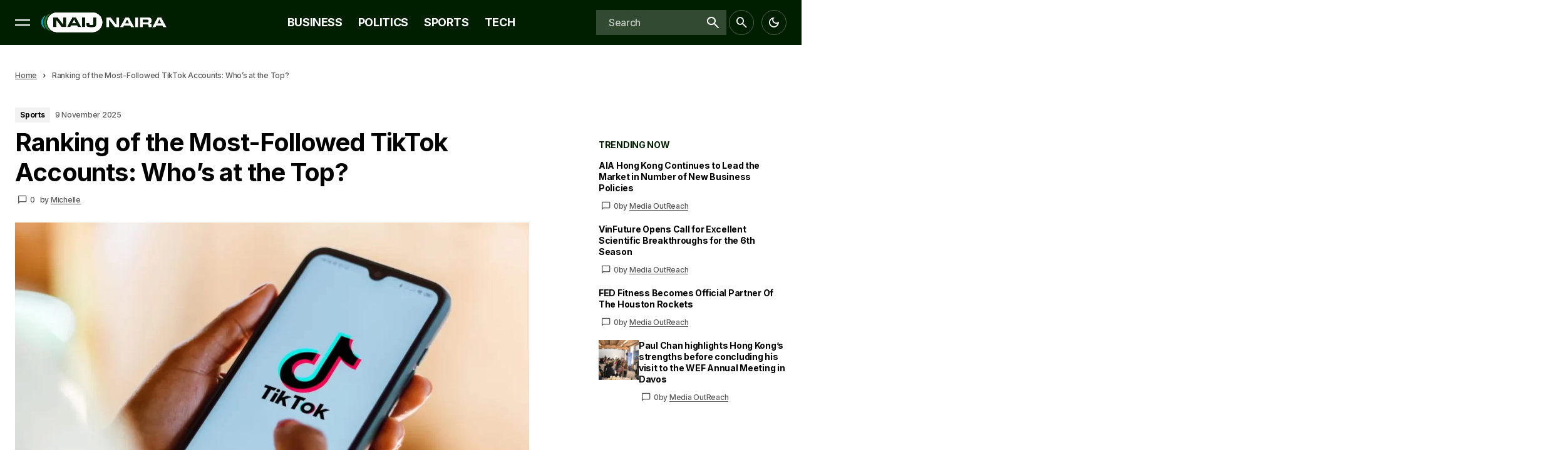

--- FILE ---
content_type: text/html; charset=UTF-8
request_url: https://naijnaira.com/most-followed-tiktok-accounts/
body_size: 35377
content:
<!doctype html>
<html lang="en-GB">
<head>
	<!-- Google tag (gtag.js) -->
<script async src="https://www.googletagmanager.com/gtag/js?id=G-7NHN1SVLZC"></script>
<script>
  window.dataLayer = window.dataLayer || [];
  function gtag(){dataLayer.push(arguments);}
  gtag('js', new Date());

  gtag('config', 'G-7NHN1SVLZC');
</script>
	<meta charset="UTF-8" />
	<meta name="viewport" content="width=device-width, initial-scale=1" />
	<link rel="profile" href="https://gmpg.org/xfn/11" />

	<meta name='robots' content='index, follow, max-image-preview:large, max-snippet:-1, max-video-preview:-1' />

	<!-- This site is optimized with the Yoast SEO plugin v26.8 - https://yoast.com/product/yoast-seo-wordpress/ -->
	<title>Ranking of the Most-Followed TikTok Accounts: Who&#039;s at the Top?</title>
	<meta name="description" content="In this blog post, we will take a look at the most-followed TikTok accounts and explore the individuals who have taken over the platform." />
	<link rel="canonical" href="https://naijnaira.com/most-followed-tiktok-accounts/" />
	<meta property="og:locale" content="en_GB" />
	<meta property="og:type" content="article" />
	<meta property="og:title" content="Ranking of the Most-Followed TikTok Accounts: Who&#039;s at the Top?" />
	<meta property="og:description" content="In this blog post, we will take a look at the most-followed TikTok accounts and explore the individuals who have taken over the platform." />
	<meta property="og:url" content="https://naijnaira.com/most-followed-tiktok-accounts/" />
	<meta property="og:site_name" content="NaijNaira" />
	<meta property="article:publisher" content="naijnairang" />
	<meta property="article:published_time" content="2025-11-09T11:37:59+00:00" />
	<meta property="og:image" content="https://naijnaira.com/wp-content/uploads/2023/11/Ranking-of-the-Most-Followed-TikTok-Accounts-Whos-at-the-Top.webp" />
	<meta property="og:image:width" content="1136" />
	<meta property="og:image:height" content="852" />
	<meta property="og:image:type" content="image/webp" />
	<meta name="author" content="Michelle" />
	<meta name="twitter:card" content="summary_large_image" />
	<meta name="twitter:site" content="@naijnaira" />
	<script type="application/ld+json" class="yoast-schema-graph">{"@context":"https://schema.org","@graph":[{"@type":"Article","@id":"https://naijnaira.com/most-followed-tiktok-accounts/#article","isPartOf":{"@id":"https://naijnaira.com/most-followed-tiktok-accounts/"},"author":{"name":"Michelle","@id":"https://naijnaira.com/#/schema/person/81259c4448cbbdf7cf2dd209dc3bee0b"},"headline":"Ranking of the Most-Followed TikTok Accounts: Who&#8217;s at the Top?","datePublished":"2025-11-09T11:37:59+00:00","mainEntityOfPage":{"@id":"https://naijnaira.com/most-followed-tiktok-accounts/"},"wordCount":1129,"commentCount":0,"publisher":{"@id":"https://naijnaira.com/#/schema/person/bfa40f49938fe15915289f7f985efa54"},"image":{"@id":"https://naijnaira.com/most-followed-tiktok-accounts/#primaryimage"},"thumbnailUrl":"https://naijnaira.com/wp-content/uploads/2023/11/Ranking-of-the-Most-Followed-TikTok-Accounts-Whos-at-the-Top.webp","keywords":["Social Media"],"articleSection":["Sports"],"inLanguage":"en-GB","potentialAction":[{"@type":"CommentAction","name":"Comment","target":["https://naijnaira.com/most-followed-tiktok-accounts/#respond"]}]},{"@type":"WebPage","@id":"https://naijnaira.com/most-followed-tiktok-accounts/","url":"https://naijnaira.com/most-followed-tiktok-accounts/","name":"Ranking of the Most-Followed TikTok Accounts: Who's at the Top?","isPartOf":{"@id":"https://naijnaira.com/#website"},"primaryImageOfPage":{"@id":"https://naijnaira.com/most-followed-tiktok-accounts/#primaryimage"},"image":{"@id":"https://naijnaira.com/most-followed-tiktok-accounts/#primaryimage"},"thumbnailUrl":"https://naijnaira.com/wp-content/uploads/2023/11/Ranking-of-the-Most-Followed-TikTok-Accounts-Whos-at-the-Top.webp","datePublished":"2025-11-09T11:37:59+00:00","description":"In this blog post, we will take a look at the most-followed TikTok accounts and explore the individuals who have taken over the platform.","breadcrumb":{"@id":"https://naijnaira.com/most-followed-tiktok-accounts/#breadcrumb"},"inLanguage":"en-GB","potentialAction":[{"@type":"ReadAction","target":["https://naijnaira.com/most-followed-tiktok-accounts/"]}]},{"@type":"ImageObject","inLanguage":"en-GB","@id":"https://naijnaira.com/most-followed-tiktok-accounts/#primaryimage","url":"https://naijnaira.com/wp-content/uploads/2023/11/Ranking-of-the-Most-Followed-TikTok-Accounts-Whos-at-the-Top.webp","contentUrl":"https://naijnaira.com/wp-content/uploads/2023/11/Ranking-of-the-Most-Followed-TikTok-Accounts-Whos-at-the-Top.webp","width":1136,"height":852,"caption":"Ranking of the Most-Followed TikTok Accounts Who's at the Top"},{"@type":"BreadcrumbList","@id":"https://naijnaira.com/most-followed-tiktok-accounts/#breadcrumb","itemListElement":[{"@type":"ListItem","position":1,"name":"Home","item":"https://naijnaira.com/"},{"@type":"ListItem","position":2,"name":"Ranking of the Most-Followed TikTok Accounts: Who&#8217;s at the Top?"}]},{"@type":"WebSite","@id":"https://naijnaira.com/#website","url":"https://naijnaira.com/","name":"NaijNaira","description":"Latest Nigeria News, Sports, Newspaper Updates","publisher":{"@id":"https://naijnaira.com/#/schema/person/bfa40f49938fe15915289f7f985efa54"},"alternateName":"NN","potentialAction":[{"@type":"SearchAction","target":{"@type":"EntryPoint","urlTemplate":"https://naijnaira.com/?s={search_term_string}"},"query-input":{"@type":"PropertyValueSpecification","valueRequired":true,"valueName":"search_term_string"}}],"inLanguage":"en-GB"},{"@type":["Person","Organization"],"@id":"https://naijnaira.com/#/schema/person/bfa40f49938fe15915289f7f985efa54","name":"NaijNaira","image":{"@type":"ImageObject","inLanguage":"en-GB","@id":"https://naijnaira.com/#/schema/person/image/","url":"https://naijnaira.com/wp-content/uploads/2023/07/cropped-Icon_Light_BG@512x512.png","contentUrl":"https://naijnaira.com/wp-content/uploads/2023/07/cropped-Icon_Light_BG@512x512.png","width":512,"height":512,"caption":"NaijNaira"},"logo":{"@id":"https://naijnaira.com/#/schema/person/image/"},"sameAs":["naijnairang","https://www.instagram.com/civory1/?hl=en","https://x.com/https://twitter.com/naijnaira","https://www.youtube.com/c/CIVTvng"]},{"@type":"Person","@id":"https://naijnaira.com/#/schema/person/81259c4448cbbdf7cf2dd209dc3bee0b","name":"Michelle","image":{"@type":"ImageObject","inLanguage":"en-GB","@id":"https://naijnaira.com/#/schema/person/image/","url":"https://secure.gravatar.com/avatar/1ca02278fc07ffb52cb892765a035abeac243820fd744d001118c0feecf499b0?s=96&r=g","contentUrl":"https://secure.gravatar.com/avatar/1ca02278fc07ffb52cb892765a035abeac243820fd744d001118c0feecf499b0?s=96&r=g","caption":"Michelle"},"sameAs":["https://naijnaira.com/"],"url":"https://naijnaira.com/author/michelle/"}]}</script>
	<!-- / Yoast SEO plugin. -->


<link rel='dns-prefetch' href='//fonts.googleapis.com' />
<link href='https://fonts.gstatic.com' crossorigin rel='preconnect' />
<link rel="alternate" type="application/rss+xml" title="NaijNaira &raquo; Feed" href="https://naijnaira.com/feed/" />
<link rel="alternate" type="application/rss+xml" title="NaijNaira &raquo; Comments Feed" href="https://naijnaira.com/comments/feed/" />
<link rel="alternate" type="application/rss+xml" title="NaijNaira &raquo; Ranking of the Most-Followed TikTok Accounts: Who&#8217;s at the Top? Comments Feed" href="https://naijnaira.com/most-followed-tiktok-accounts/feed/" />
<link rel="alternate" title="oEmbed (JSON)" type="application/json+oembed" href="https://naijnaira.com/wp-json/oembed/1.0/embed?url=https%3A%2F%2Fnaijnaira.com%2Fmost-followed-tiktok-accounts%2F" />
<link rel="alternate" title="oEmbed (XML)" type="text/xml+oembed" href="https://naijnaira.com/wp-json/oembed/1.0/embed?url=https%3A%2F%2Fnaijnaira.com%2Fmost-followed-tiktok-accounts%2F&#038;format=xml" />


<!-- Last Modified Schema is inserted by the WP Last Modified Info plugin v1.9.5 - https://wordpress.org/plugins/wp-last-modified-info/ -->
<script type="application/ld+json">{"@context":"https:\/\/schema.org\/","@type":"CreativeWork","dateModified":"2025-11-09T12:37:59+01:00","headline":"Ranking of the Most-Followed TikTok Accounts: Who&#039;s at the Top?","description":"TikTok has taken the world by storm, becoming one of the most popular social media platforms in recent years. It has become a global sensation, with millions of users creating and sharing short videos on the platform. It has given rise to a new wave of social media influencers and celebrities who have amassed a massive following. With its short-form","mainEntityOfPage":{"@type":"WebPage","@id":"https:\/\/naijnaira.com\/most-followed-tiktok-accounts\/"},"author":{"@type":"Person","name":"NaijNaira","url":"https:\/\/naijnaira.com\/author\/naijnaira\/","description":""}}</script>

<style id='wp-img-auto-sizes-contain-inline-css'>
img:is([sizes=auto i],[sizes^="auto," i]){contain-intrinsic-size:3000px 1500px}
/*# sourceURL=wp-img-auto-sizes-contain-inline-css */
</style>
<style id='wp-emoji-styles-inline-css'>

	img.wp-smiley, img.emoji {
		display: inline !important;
		border: none !important;
		box-shadow: none !important;
		height: 1em !important;
		width: 1em !important;
		margin: 0 0.07em !important;
		vertical-align: -0.1em !important;
		background: none !important;
		padding: 0 !important;
	}
/*# sourceURL=wp-emoji-styles-inline-css */
</style>
<link rel='stylesheet' id='wp-block-library-css' href='https://naijnaira.com/wp-includes/css/dist/block-library/style.min.css?ver=6.9' media='all' />
<style id='classic-theme-styles-inline-css'>
/*! This file is auto-generated */
.wp-block-button__link{color:#fff;background-color:#32373c;border-radius:9999px;box-shadow:none;text-decoration:none;padding:calc(.667em + 2px) calc(1.333em + 2px);font-size:1.125em}.wp-block-file__button{background:#32373c;color:#fff;text-decoration:none}
/*# sourceURL=/wp-includes/css/classic-themes.min.css */
</style>
<style id='global-styles-inline-css'>
:root{--wp--preset--aspect-ratio--square: 1;--wp--preset--aspect-ratio--4-3: 4/3;--wp--preset--aspect-ratio--3-4: 3/4;--wp--preset--aspect-ratio--3-2: 3/2;--wp--preset--aspect-ratio--2-3: 2/3;--wp--preset--aspect-ratio--16-9: 16/9;--wp--preset--aspect-ratio--9-16: 9/16;--wp--preset--color--black: #000000;--wp--preset--color--cyan-bluish-gray: #abb8c3;--wp--preset--color--white: #FFFFFF;--wp--preset--color--pale-pink: #f78da7;--wp--preset--color--vivid-red: #cf2e2e;--wp--preset--color--luminous-vivid-orange: #ff6900;--wp--preset--color--luminous-vivid-amber: #fcb900;--wp--preset--color--light-green-cyan: #7bdcb5;--wp--preset--color--vivid-green-cyan: #00d084;--wp--preset--color--pale-cyan-blue: #8ed1fc;--wp--preset--color--vivid-cyan-blue: #0693e3;--wp--preset--color--vivid-purple: #9b51e0;--wp--preset--color--blue: #59BACC;--wp--preset--color--green: #58AD69;--wp--preset--color--orange: #FFBC49;--wp--preset--color--red: #e32c26;--wp--preset--color--gray-50: #f8f9fa;--wp--preset--color--gray-100: #f8f9fb;--wp--preset--color--gray-200: #E0E0E0;--wp--preset--color--primary: #000000;--wp--preset--color--secondary: #585858;--wp--preset--color--layout: #F2F2F2;--wp--preset--color--border: #D3D3D3;--wp--preset--gradient--vivid-cyan-blue-to-vivid-purple: linear-gradient(135deg,rgb(6,147,227) 0%,rgb(155,81,224) 100%);--wp--preset--gradient--light-green-cyan-to-vivid-green-cyan: linear-gradient(135deg,rgb(122,220,180) 0%,rgb(0,208,130) 100%);--wp--preset--gradient--luminous-vivid-amber-to-luminous-vivid-orange: linear-gradient(135deg,rgb(252,185,0) 0%,rgb(255,105,0) 100%);--wp--preset--gradient--luminous-vivid-orange-to-vivid-red: linear-gradient(135deg,rgb(255,105,0) 0%,rgb(207,46,46) 100%);--wp--preset--gradient--very-light-gray-to-cyan-bluish-gray: linear-gradient(135deg,rgb(238,238,238) 0%,rgb(169,184,195) 100%);--wp--preset--gradient--cool-to-warm-spectrum: linear-gradient(135deg,rgb(74,234,220) 0%,rgb(151,120,209) 20%,rgb(207,42,186) 40%,rgb(238,44,130) 60%,rgb(251,105,98) 80%,rgb(254,248,76) 100%);--wp--preset--gradient--blush-light-purple: linear-gradient(135deg,rgb(255,206,236) 0%,rgb(152,150,240) 100%);--wp--preset--gradient--blush-bordeaux: linear-gradient(135deg,rgb(254,205,165) 0%,rgb(254,45,45) 50%,rgb(107,0,62) 100%);--wp--preset--gradient--luminous-dusk: linear-gradient(135deg,rgb(255,203,112) 0%,rgb(199,81,192) 50%,rgb(65,88,208) 100%);--wp--preset--gradient--pale-ocean: linear-gradient(135deg,rgb(255,245,203) 0%,rgb(182,227,212) 50%,rgb(51,167,181) 100%);--wp--preset--gradient--electric-grass: linear-gradient(135deg,rgb(202,248,128) 0%,rgb(113,206,126) 100%);--wp--preset--gradient--midnight: linear-gradient(135deg,rgb(2,3,129) 0%,rgb(40,116,252) 100%);--wp--preset--font-size--small: 13px;--wp--preset--font-size--medium: 20px;--wp--preset--font-size--large: 36px;--wp--preset--font-size--x-large: 42px;--wp--preset--spacing--20: 0.44rem;--wp--preset--spacing--30: 0.67rem;--wp--preset--spacing--40: 1rem;--wp--preset--spacing--50: 1.5rem;--wp--preset--spacing--60: 2.25rem;--wp--preset--spacing--70: 3.38rem;--wp--preset--spacing--80: 5.06rem;--wp--preset--shadow--natural: 6px 6px 9px rgba(0, 0, 0, 0.2);--wp--preset--shadow--deep: 12px 12px 50px rgba(0, 0, 0, 0.4);--wp--preset--shadow--sharp: 6px 6px 0px rgba(0, 0, 0, 0.2);--wp--preset--shadow--outlined: 6px 6px 0px -3px rgb(255, 255, 255), 6px 6px rgb(0, 0, 0);--wp--preset--shadow--crisp: 6px 6px 0px rgb(0, 0, 0);}:root :where(.is-layout-flow) > :first-child{margin-block-start: 0;}:root :where(.is-layout-flow) > :last-child{margin-block-end: 0;}:root :where(.is-layout-flow) > *{margin-block-start: 24px;margin-block-end: 0;}:root :where(.is-layout-constrained) > :first-child{margin-block-start: 0;}:root :where(.is-layout-constrained) > :last-child{margin-block-end: 0;}:root :where(.is-layout-constrained) > *{margin-block-start: 24px;margin-block-end: 0;}:root :where(.is-layout-flex){gap: 24px;}:root :where(.is-layout-grid){gap: 24px;}body .is-layout-flex{display: flex;}.is-layout-flex{flex-wrap: wrap;align-items: center;}.is-layout-flex > :is(*, div){margin: 0;}body .is-layout-grid{display: grid;}.is-layout-grid > :is(*, div){margin: 0;}.has-black-color{color: var(--wp--preset--color--black) !important;}.has-cyan-bluish-gray-color{color: var(--wp--preset--color--cyan-bluish-gray) !important;}.has-white-color{color: var(--wp--preset--color--white) !important;}.has-pale-pink-color{color: var(--wp--preset--color--pale-pink) !important;}.has-vivid-red-color{color: var(--wp--preset--color--vivid-red) !important;}.has-luminous-vivid-orange-color{color: var(--wp--preset--color--luminous-vivid-orange) !important;}.has-luminous-vivid-amber-color{color: var(--wp--preset--color--luminous-vivid-amber) !important;}.has-light-green-cyan-color{color: var(--wp--preset--color--light-green-cyan) !important;}.has-vivid-green-cyan-color{color: var(--wp--preset--color--vivid-green-cyan) !important;}.has-pale-cyan-blue-color{color: var(--wp--preset--color--pale-cyan-blue) !important;}.has-vivid-cyan-blue-color{color: var(--wp--preset--color--vivid-cyan-blue) !important;}.has-vivid-purple-color{color: var(--wp--preset--color--vivid-purple) !important;}.has-blue-color{color: var(--wp--preset--color--blue) !important;}.has-green-color{color: var(--wp--preset--color--green) !important;}.has-orange-color{color: var(--wp--preset--color--orange) !important;}.has-red-color{color: var(--wp--preset--color--red) !important;}.has-gray-50-color{color: var(--wp--preset--color--gray-50) !important;}.has-gray-100-color{color: var(--wp--preset--color--gray-100) !important;}.has-gray-200-color{color: var(--wp--preset--color--gray-200) !important;}.has-primary-color{color: var(--wp--preset--color--primary) !important;}.has-secondary-color{color: var(--wp--preset--color--secondary) !important;}.has-layout-color{color: var(--wp--preset--color--layout) !important;}.has-border-color{color: var(--wp--preset--color--border) !important;}.has-black-background-color{background-color: var(--wp--preset--color--black) !important;}.has-cyan-bluish-gray-background-color{background-color: var(--wp--preset--color--cyan-bluish-gray) !important;}.has-white-background-color{background-color: var(--wp--preset--color--white) !important;}.has-pale-pink-background-color{background-color: var(--wp--preset--color--pale-pink) !important;}.has-vivid-red-background-color{background-color: var(--wp--preset--color--vivid-red) !important;}.has-luminous-vivid-orange-background-color{background-color: var(--wp--preset--color--luminous-vivid-orange) !important;}.has-luminous-vivid-amber-background-color{background-color: var(--wp--preset--color--luminous-vivid-amber) !important;}.has-light-green-cyan-background-color{background-color: var(--wp--preset--color--light-green-cyan) !important;}.has-vivid-green-cyan-background-color{background-color: var(--wp--preset--color--vivid-green-cyan) !important;}.has-pale-cyan-blue-background-color{background-color: var(--wp--preset--color--pale-cyan-blue) !important;}.has-vivid-cyan-blue-background-color{background-color: var(--wp--preset--color--vivid-cyan-blue) !important;}.has-vivid-purple-background-color{background-color: var(--wp--preset--color--vivid-purple) !important;}.has-blue-background-color{background-color: var(--wp--preset--color--blue) !important;}.has-green-background-color{background-color: var(--wp--preset--color--green) !important;}.has-orange-background-color{background-color: var(--wp--preset--color--orange) !important;}.has-red-background-color{background-color: var(--wp--preset--color--red) !important;}.has-gray-50-background-color{background-color: var(--wp--preset--color--gray-50) !important;}.has-gray-100-background-color{background-color: var(--wp--preset--color--gray-100) !important;}.has-gray-200-background-color{background-color: var(--wp--preset--color--gray-200) !important;}.has-primary-background-color{background-color: var(--wp--preset--color--primary) !important;}.has-secondary-background-color{background-color: var(--wp--preset--color--secondary) !important;}.has-layout-background-color{background-color: var(--wp--preset--color--layout) !important;}.has-border-background-color{background-color: var(--wp--preset--color--border) !important;}.has-black-border-color{border-color: var(--wp--preset--color--black) !important;}.has-cyan-bluish-gray-border-color{border-color: var(--wp--preset--color--cyan-bluish-gray) !important;}.has-white-border-color{border-color: var(--wp--preset--color--white) !important;}.has-pale-pink-border-color{border-color: var(--wp--preset--color--pale-pink) !important;}.has-vivid-red-border-color{border-color: var(--wp--preset--color--vivid-red) !important;}.has-luminous-vivid-orange-border-color{border-color: var(--wp--preset--color--luminous-vivid-orange) !important;}.has-luminous-vivid-amber-border-color{border-color: var(--wp--preset--color--luminous-vivid-amber) !important;}.has-light-green-cyan-border-color{border-color: var(--wp--preset--color--light-green-cyan) !important;}.has-vivid-green-cyan-border-color{border-color: var(--wp--preset--color--vivid-green-cyan) !important;}.has-pale-cyan-blue-border-color{border-color: var(--wp--preset--color--pale-cyan-blue) !important;}.has-vivid-cyan-blue-border-color{border-color: var(--wp--preset--color--vivid-cyan-blue) !important;}.has-vivid-purple-border-color{border-color: var(--wp--preset--color--vivid-purple) !important;}.has-blue-border-color{border-color: var(--wp--preset--color--blue) !important;}.has-green-border-color{border-color: var(--wp--preset--color--green) !important;}.has-orange-border-color{border-color: var(--wp--preset--color--orange) !important;}.has-red-border-color{border-color: var(--wp--preset--color--red) !important;}.has-gray-50-border-color{border-color: var(--wp--preset--color--gray-50) !important;}.has-gray-100-border-color{border-color: var(--wp--preset--color--gray-100) !important;}.has-gray-200-border-color{border-color: var(--wp--preset--color--gray-200) !important;}.has-primary-border-color{border-color: var(--wp--preset--color--primary) !important;}.has-secondary-border-color{border-color: var(--wp--preset--color--secondary) !important;}.has-layout-border-color{border-color: var(--wp--preset--color--layout) !important;}.has-border-border-color{border-color: var(--wp--preset--color--border) !important;}.has-vivid-cyan-blue-to-vivid-purple-gradient-background{background: var(--wp--preset--gradient--vivid-cyan-blue-to-vivid-purple) !important;}.has-light-green-cyan-to-vivid-green-cyan-gradient-background{background: var(--wp--preset--gradient--light-green-cyan-to-vivid-green-cyan) !important;}.has-luminous-vivid-amber-to-luminous-vivid-orange-gradient-background{background: var(--wp--preset--gradient--luminous-vivid-amber-to-luminous-vivid-orange) !important;}.has-luminous-vivid-orange-to-vivid-red-gradient-background{background: var(--wp--preset--gradient--luminous-vivid-orange-to-vivid-red) !important;}.has-very-light-gray-to-cyan-bluish-gray-gradient-background{background: var(--wp--preset--gradient--very-light-gray-to-cyan-bluish-gray) !important;}.has-cool-to-warm-spectrum-gradient-background{background: var(--wp--preset--gradient--cool-to-warm-spectrum) !important;}.has-blush-light-purple-gradient-background{background: var(--wp--preset--gradient--blush-light-purple) !important;}.has-blush-bordeaux-gradient-background{background: var(--wp--preset--gradient--blush-bordeaux) !important;}.has-luminous-dusk-gradient-background{background: var(--wp--preset--gradient--luminous-dusk) !important;}.has-pale-ocean-gradient-background{background: var(--wp--preset--gradient--pale-ocean) !important;}.has-electric-grass-gradient-background{background: var(--wp--preset--gradient--electric-grass) !important;}.has-midnight-gradient-background{background: var(--wp--preset--gradient--midnight) !important;}.has-small-font-size{font-size: var(--wp--preset--font-size--small) !important;}.has-medium-font-size{font-size: var(--wp--preset--font-size--medium) !important;}.has-large-font-size{font-size: var(--wp--preset--font-size--large) !important;}.has-x-large-font-size{font-size: var(--wp--preset--font-size--x-large) !important;}
:root :where(.wp-block-pullquote){font-size: 1.5em;line-height: 1.6;}
/*# sourceURL=global-styles-inline-css */
</style>
<style id='cs-elementor-editor-inline-css'>
:root {  --cs-desktop-container: 1288px; --cs-laptop-container: 1200px; --cs-tablet-container: 992px; --cs-mobile-container: 576px; }
/*# sourceURL=cs-elementor-editor-inline-css */
</style>
<link rel='stylesheet' id='csco-styles-css' href='https://naijnaira.com/wp-content/themes/vyral/style.css?ver=1.0.5' media='all' />
<style id='csco-styles-inline-css'>

:root {
	/* Base Font */
	--cs-font-base-family: Inter;
	--cs-font-base-weight: 500;
	--cs-font-base-size: 1rem;
	--cs-font-base-line-height: 1.4;
	--cs-font-base-style: normal;
	--cs-font-base-letter-spacing: -0.02em;

	/* Primary Font */
	--cs-font-primary-family: Inter;
	--cs-font-primary-weight: 700;
	--cs-font-primary-size: 1.125rem;
	--cs-font-primary-line-height: 1.4;
	--cs-font-primary-letter-spacing: -0.02em;
	--cs-font-primary-text-transform: none;
	--cs-font-primary-style: normal;

	/* Secondary Font */
	--cs-font-secondary-family: Inter;
	--cs-font-secondary-weight: 500;
	--cs-font-secondary-size: 0.75rem;
	--cs-font-secondary-line-height: 1.4;
	--cs-font-secondary-letter-spacing: -0.02em;
	--cs-font-secondary-text-transform: none;
	--cs-font-secondary-style: normal;

	/* Section Headings Font */
	--cs-font-section-headings-family: Inter;
	--cs-font-section-headings-weight: 700;
	--cs-font-section-headings-size: 0.875rem;
	--cs-font-section-headings-line-height: 1.2;
	--cs-font-section-headings-letter-spacing: -0.02em;
	--cs-font-section-headings-text-transform: uppercase;
	--cs-font-section-headings-style: normal;

	/* Post Title Font Size */
	--cs-font-post-title-family: Inter;
	--cs-font-post-title-weight: 700;
	--cs-font-post-title-size: 2.5rem;
	--cs-font-post-title-line-height: 1.2;
	--cs-font-post-title-letter-spacing: -0.02em;
	--cs-font-post-title-text-transform: none;

	/* Post Subbtitle */
	--cs-font-post-subtitle-family: Inter;
	--cs-font-post-subtitle-weight: 500;
	--cs-font-post-subtitle-size: 1rem;
	--cs-font-post-subtitle-letter-spacing: -0.04em;
	--cs-font-post-subtitle-line-height: 1.4;

	/* Post Category Font */
	--cs-font-category-family: Inter;
	--cs-font-category-weight: 700;
	--cs-font-category-size: 0.75rem;
	--cs-font-category-line-height: 1.4;
	--cs-font-category-letter-spacing: -0.02em;
	--cs-font-category-text-transform: none;
	--cs-font-category-style: normal;

	/* Post Meta Font */
	--cs-font-post-meta-family: Inter;
	--cs-font-post-meta-weight: 500;
	--cs-font-post-meta-size: 0.75rem;
	--cs-font-post-meta-line-height: 1.4;
	--cs-font-post-meta-letter-spacing: -0.02em;
	--cs-font-post-meta-text-transform: none;
	--cs-font-post-meta-style: normal;

	/* Post Content */
	--cs-font-post-content-family: Inter;
	--cs-font-post-content-weight: 400;
	--cs-font-post-content-size: 1.125rem;
	--cs-font-post-content-line-height: 2;
	--cs-font-post-content-letter-spacing: normal;

	/* Input Font */
	--cs-font-input-family: Inter;
	--cs-font-input-weight: 500;
	--cs-font-input-size: 1rem;
	--cs-font-input-line-height: 1.4;
	--cs-font-input-letter-spacing: -0.02em;
	--cs-font-input-text-transform: none;
	--cs-font-input-style: normal;

	/* Entry Title Font Size */
	--cs-font-entry-title-family: Inter;
	--cs-font-entry-title-weight: 700;
	--cs-font-entry-title-line-height: 1.3;
	--cs-font-entry-title-letter-spacing: -0.02em;
	--cs-font-entry-title-text-transform: none;
	--cs-font-entry-title-style: normal;

	/* Entry Excerpt */
	--cs-font-entry-excerpt-family: Inter;
	--cs-font-entry-excerpt-weight: 500;
	--cs-font-entry-excerpt-size: 0.875rem;
	--cs-font-entry-excerpt-line-height: 1.4;
	--cs-font-entry-excerpt-letter-spacing: -0.02em;
	--cs-font-entry-excerpt-style: normal;



	/* Logos --------------- */

	/* Main Logo */
	--cs-font-main-logo-family: Poppins;
	--cs-font-main-logo-size: 1.375rem;
	--cs-font-main-logo-weight: 700;
	--cs-font-main-logo-style: normal;
	--cs-font-main-logo-letter-spacing: -0.02em;
	--cs-font-main-logo-text-transform: none;

	/* Mobile Logo */
	--cs-font-mobile-logo-family: Poppins;
	--cs-font-mobile-logo-size: 1.375rem;
	--cs-font-mobile-logo-weight: 700;
	--cs-font-mobile-logo-style: normal;
	--cs-font-mobile-logo-letter-spacing: -0.02em;
	--cs-font-mobile-logo-text-transform: none;

	/* Footer Logo */
	--cs-font-footer-logo-family: Poppins;
	--cs-font-footer-logo-size: 1.375rem;
	--cs-font-footer-logo-weight: 700;
	--cs-font-footer-logo-style: normal;
	--cs-font-footer-logo-letter-spacing: -0.02em;
	--cs-font-footer-logo-text-transform: none;



	/* Headings --------------- */

	/* Headings */
	--cs-font-headings-family: Inter;
	--cs-font-headings-weight: 700;
	--cs-font-headings-style: normal;
	--cs-font-headings-line-height: 1.2;
	--cs-font-headings-letter-spacing: -0.02em;
	--cs-font-headings-text-transform: none;



	/* Menu Font --------------- */

	/* Menu */
	/* Used for main top level menu elements. */
	--cs-font-menu-family: Inter;
	--cs-font-menu-weight: 700;
	--cs-font-menu-size: 1.125rem;
	--cs-font-menu-line-height: 1.2;
	--cs-font-menu-letter-spacing: -0.02em;
	--cs-font-menu-text-transform: uppercase;
	--cs-font-menu-style: normal;

	/* Submenu Font */
	/* Used for submenu elements. */
	--cs-font-submenu-family: Inter;
	--cs-font-submenu-weight: 500;
	--cs-font-submenu-size: 0.875rem;
	--cs-font-submenu-line-height: 1.4;
	--cs-font-submenu-letter-spacing: -0.02em;
	--cs-font-submenu-text-transform: none;
	--cs-font-submenu-style: normal;

	/* Bottombar Menu Font */
	--cs-font-bottombar-menu-family: Inter;
	--cs-font-bottombar-menu-weight: 500;
	--cs-font-bottombar-menu-size: 1rem;
	--cs-font-bottombar-menu-line-height: 1.4;
	--cs-font-bottombar-menu-letter-spacing: -0.02em;
	--cs-font-bottombar-menu-text-transform: none;
	--cs-font-bottombar-menu-style: normal;

	/* Footer Menu */
	--cs-font-footer-menu-family: Inter;
	--cs-font-footer-menu-weight: 700;
	--cs-font-footer-menu-size: 0.875rem;
	--cs-font-footer-menu-line-height: 1.2;
	--cs-font-footer-menu-letter-spacing: -0.02em;
	--cs-font-footer-menu-text-transform: uppercase;
	--cs-font-footer-menu-style: normal;

	/* Footer Submenu Font */
	--cs-font-footer-submenu-family: Inter;
	--cs-font-footer-submenu-weight: 500;
	--cs-font-footer-submenu-size: 0.875rem;
	--cs-font-footer-submenu-line-height: 1.4;
	--cs-font-footer-submenu-letter-spacing: -0.02em;
	--cs-font-footer-submenu-text-transform: none;
	--cs-font-footer-submenu-style: normal;
}

/*# sourceURL=csco-styles-inline-css */
</style>
<link rel='stylesheet' id='b2bf300f4a25371492df7ab23c41c7ac-css' href='https://fonts.googleapis.com/css?family=Inter%3A500%2C400%2C400i%2C700%2C700i%2C500i%2C800%2C800i&#038;subset=latin%2Clatin-ext%2Ccyrillic%2Ccyrillic-ext%2Cvietnamese&#038;display=swap&#038;ver=1.0.5' media='all' />
<style id='cs-customizer-output-styles-inline-css'>
:root{--cs-light-site-background:#FFFFFF;--cs-dark-site-background:#161616;--cs-light-layout-background:#F2F2F2;--cs-dark-layout-background:#232323;--cs-light-offcanvas-background:#FFFFFF;--cs-dark-offcanvas-background:#161616;--cs-light-header-background:#001e00;--cs-dark-header-background:#191919;--cs-light-header-submenu-background:#191919;--cs-dark-header-submenu-background:#161616;--cs-light-header-topbar-background:#000000;--cs-dark-header-topbar-background:#000000;--cs-light-header-bottombar-background:#FFFFFF;--cs-dark-header-bottombar-background:#161616;--cs-light-footer-background:#191919;--cs-dark-footer-background:#191919;--cs-light-footer-bottom-background:#000000;--cs-dark-footer-bottom-background:#000000;--cs-light-primary-color:#000000;--cs-dark-primary-color:#FFFFFF;--cs-light-secondary-color:#585858;--cs-dark-secondary-color:#CDCDCD;--cs-light-accent-color:#001e00;--cs-dark-accent-color:#ffffff;--cs-light-accent-secondary-color:#eeeeee;--cs-dark-accent-secondary-color:#343434;--cs-light-title-hover:#001e00;--cs-dark-title-hover:#CDCDCD;--cs-light-tag-color:#FFEF60;--cs-dark-tag-color:#343434;--cs-light-border-color:#D3D3D3;--cs-dark-border-color:#343434;--cs-light-overlay-background:#000000;--cs-dark-overlay-background:#000000;--cs-light-input-color:#000000;--cs-dark-input-color:#FFFFFF;--cs-light-button-background:#eb0000;--cs-dark-button-background:#ff0000;--cs-light-button-color:#FFFFFF;--cs-dark-button-color:#FFFFFF;--cs-light-button-hover-background:#b30000;--cs-dark-button-hover-background:#e50000;--cs-light-button-hover-color:#FFFFFF;--cs-dark-button-hover-color:#FFFFFF;--cs-heading-1-font-size:2.5rem;--cs-heading-2-font-size:2.125rem;--cs-heading-3-font-size:1.875rem;--cs-heading-4-font-size:1.625rem;--cs-heading-5-font-size:1.375rem;--cs-heading-6-font-size:1.125rem;--cs-header-initial-height:72px;--cs-header-height:60px;--cs-header-topbar-height:40px;}:root, [data-scheme="light"]{--cs-light-overlay-background-rgb:0,0,0;}:root, [data-scheme="dark"]{--cs-dark-overlay-background-rgb:0,0,0;}.cs-posts-area__archive.cs-posts-area__grid{--cs-posts-area-grid-column-gap:16px;}.cs-banner-archive-after{--cs-banner-label-alignment:left;}.cs-banner-post-after{--cs-banner-width:728px;--cs-banner-label-alignment:left;}.cs-subscribe{--cs-section-background:#f2f2f2;--cs-section-background-dark:#232323;}@media (min-width: 1200px){:root{--cs-header-border-width:0px;}}@media (min-width: 1320px){.cs-posts-area__home{--cs-posts-area-grid-row-gap:24px;--cs-entry-title-font-size:1.25rem;}.cs-posts-area__archive.cs-posts-area__grid{--cs-posts-area-grid-columns:3;}.cs-posts-area__read-next{--cs-posts-area-grid-column-gap:16px;--cs-entry-title-font-size:1.25rem;}.cs-posts-area__archive{--cs-posts-area-grid-row-gap:40px;--cs-entry-title-font-size:1.25rem;}.cs-search__post-area{--cs-entry-title-font-size:1.25rem;}.cs-burger-menu__post-area{--cs-entry-title-font-size:1.25rem;}}@media (min-width: 1200px) and (max-width: 1319.98px){.cs-posts-area__home{--cs-posts-area-grid-row-gap:24px;--cs-entry-title-font-size:1.25rem;}.cs-posts-area__archive.cs-posts-area__grid{--cs-posts-area-grid-columns:3;--cs-posts-area-grid-column-gap:16px;}.cs-posts-area__read-next{--cs-posts-area-grid-column-gap:16px;--cs-entry-title-font-size:1.25rem;}.cs-posts-area__archive{--cs-posts-area-grid-row-gap:24px;--cs-entry-title-font-size:1.25rem;}.cs-search__post-area{--cs-entry-title-font-size:1.25rem;}.cs-burger-menu__post-area{--cs-entry-title-font-size:1.25rem;}}@media (min-width: 768px) and (max-width: 1199.98px){.cs-posts-area__home{--cs-posts-area-grid-row-gap:24px;--cs-entry-title-font-size:1.25rem;}.cs-posts-area__archive.cs-posts-area__grid{--cs-posts-area-grid-columns:2;--cs-posts-area-grid-column-gap:16px;}.cs-posts-area__archive{--cs-posts-area-grid-row-gap:40px;--cs-entry-title-font-size:1.25rem;}.cs-posts-area__read-next{--cs-entry-title-font-size:1.25rem;}.cs-search__post-area{--cs-entry-title-font-size:1.25rem;}.cs-burger-menu__post-area{--cs-entry-title-font-size:1.25rem;}}@media (max-width: 767.98px){.cs-posts-area__home{--cs-posts-area-grid-row-gap:32px;--cs-entry-title-font-size:1.125rem;}.cs-posts-area__archive{--cs-posts-area-grid-row-gap:32px;--cs-entry-title-font-size:1.125rem;}.cs-posts-area__read-next{--cs-entry-title-font-size:1.125rem;}.cs-search__post-area{--cs-entry-title-font-size:1.125rem;}.cs-burger-menu__post-area{--cs-entry-title-font-size:1.125rem;}.cs-banner-post-after{--cs-banner-width:100%;}}@media (max-width: 1199.98px){.cs-posts-area__read-next{--cs-posts-area-grid-column-gap:16px;}.cs-banner-post-after{--cs-banner-width:728px;}}@media (max-width: 991.98px){.cs-banner-post-after{--cs-banner-width:100%;}}
/*# sourceURL=cs-customizer-output-styles-inline-css */
</style>
<script src="https://naijnaira.com/wp-includes/js/jquery/jquery.min.js?ver=3.7.1" id="jquery-core-js"></script>
<script src="https://naijnaira.com/wp-includes/js/jquery/jquery-migrate.min.js?ver=3.4.1" id="jquery-migrate-js"></script>
<link rel="https://api.w.org/" href="https://naijnaira.com/wp-json/" /><link rel="alternate" title="JSON" type="application/json" href="https://naijnaira.com/wp-json/wp/v2/posts/64332" /><link rel="EditURI" type="application/rsd+xml" title="RSD" href="https://naijnaira.com/xmlrpc.php?rsd" />
<meta name="generator" content="WordPress 6.9" />
<link rel='shortlink' href='https://naijnaira.com/?p=64332' />
<meta name="generator" content="Elementor 3.34.2; features: additional_custom_breakpoints; settings: css_print_method-external, google_font-enabled, font_display-swap">
			<style>
				.e-con.e-parent:nth-of-type(n+4):not(.e-lazyloaded):not(.e-no-lazyload),
				.e-con.e-parent:nth-of-type(n+4):not(.e-lazyloaded):not(.e-no-lazyload) * {
					background-image: none !important;
				}
				@media screen and (max-height: 1024px) {
					.e-con.e-parent:nth-of-type(n+3):not(.e-lazyloaded):not(.e-no-lazyload),
					.e-con.e-parent:nth-of-type(n+3):not(.e-lazyloaded):not(.e-no-lazyload) * {
						background-image: none !important;
					}
				}
				@media screen and (max-height: 640px) {
					.e-con.e-parent:nth-of-type(n+2):not(.e-lazyloaded):not(.e-no-lazyload),
					.e-con.e-parent:nth-of-type(n+2):not(.e-lazyloaded):not(.e-no-lazyload) * {
						background-image: none !important;
					}
				}
			</style>
			<link rel="icon" href="https://naijnaira.com/wp-content/uploads/2023/07/cropped-cropped-cropped-cropped-cropped-Icon_Light_BG@512x512-1-32x32.png" sizes="32x32" />
<link rel="icon" href="https://naijnaira.com/wp-content/uploads/2023/07/cropped-cropped-cropped-cropped-cropped-Icon_Light_BG@512x512-1-192x192.png" sizes="192x192" />
<link rel="apple-touch-icon" href="https://naijnaira.com/wp-content/uploads/2023/07/cropped-cropped-cropped-cropped-cropped-Icon_Light_BG@512x512-1-180x180.png" />
<meta name="msapplication-TileImage" content="https://naijnaira.com/wp-content/uploads/2023/07/cropped-cropped-cropped-cropped-cropped-Icon_Light_BG@512x512-1-270x270.png" />
</head>

<body class="wp-singular post-template-default single single-post postid-64332 single-format-standard wp-custom-logo wp-embed-responsive wp-theme-vyral cs-page-layout-right cs-navbar-sticky-enabled cs-sticky-sidebar-enabled cs-stick-to-bottom elementor-default elementor-kit-8333" data-scheme='light'>

<div class="cs-wrapper">

	
	
<div class="cs-offcanvas cs-offcanvas-desktop cs-offcanvas-forced show">

	<div class="cs-offcanvas__header" data-scheme="inverse">
		
		<span class="cs-offcanvas__close-toggle cs-header__burger-icon close" role="button" aria-label="Close mobile menu button">
			<i></i>
			<i></i>
		</span>

				<div class="cs-logo cs-logo-mobile">
			<a class="cs-header__logo cs-header__logo-mobile cs-logo-default" href="https://naijnaira.com/">
				<img src="https://naijnaira.com/wp-content/uploads/2025/11/Naijnaira-footer.png" alt="NaijNaira" width="160" height="40">			</a>

									<a class="cs-header__logo cs-logo-dark" href="https://naijnaira.com/">
							<img src="https://naijnaira.com/wp-content/uploads/2025/11/Naijnaira-footer.png" alt="NaijNaira" width="160" height="40">						</a>
							</div>
		 

			</div>

	<aside class="cs-offcanvas__sidebar" data-scheme="light">
		<div class="cs-offcanvas__inner cs-offcanvas__area cs-widget-area cs-container">

			<div class="theiaStickySidebar"><div class="widget block-2 widget_block">
<div class="wp-block-group"><div class="wp-block-group__inner-container is-layout-flow wp-block-group-is-layout-flow">
<h2 class="wp-block-heading">Categories</h2>


<ul class="wp-block-categories-list wp-block-categories">	<li class="cat-item cat-item-348"><a href="https://naijnaira.com/blog/">Blog</a>
</li>
	<li class="cat-item cat-item-194"><a href="https://naijnaira.com/nigerian-business-news/">Business</a>
</li>
	<li class="cat-item cat-item-4411"><a href="https://naijnaira.com/business/">Business</a>
</li>
	<li class="cat-item cat-item-597"><a href="https://naijnaira.com/education/">Education</a>
</li>
	<li class="cat-item cat-item-601"><a href="https://naijnaira.com/headlines/">Headlines</a>
</li>
	<li class="cat-item cat-item-598"><a href="https://naijnaira.com/health/">Health</a>
</li>
	<li class="cat-item cat-item-3690"><a href="https://naijnaira.com/lifestyle/">Lifestyle</a>
</li>
	<li class="cat-item cat-item-4416"><a href="https://naijnaira.com/media-outreach/">Media OutReach</a>
</li>
	<li class="cat-item cat-item-3730"><a href="https://naijnaira.com/politics/">Politics</a>
</li>
	<li class="cat-item cat-item-356"><a href="https://naijnaira.com/sports/">Sports</a>
</li>
	<li class="cat-item cat-item-1116"><a href="https://naijnaira.com/tech/">Tech</a>
</li>
	<li class="cat-item cat-item-1"><a href="https://naijnaira.com/telecoms/">Telecoms</a>
</li>
</ul></div></div>
</div></div>
					</div>
	</aside>

	<div class="cs-offcanvas__footer" data-scheme="dark">
				<div role="button" class="cs-footer__scheme-toggle cs-site-scheme-toggle" aria-label="Scheme Toggle">
			<span class="cs-footer__scheme-toggle-light">Light Mode</span>
			<span class="cs-footer__scheme-toggle-dark">Dark Mode</span>
		</div>
				
<div class="cs-social">
						<a class="cs-social__link" href="/" target="_blank" title="Facebook">
									<svg width="40" height="40" viewBox="0 0 40 40" fill="none" xmlns="http://www.w3.org/2000/svg"><g clip-path="url(#clip0_53_542)"><g clip-path="url(#clip1_53_542)"><rect width="40" height="40" rx="20" fill="#066BDE"/><path d="M23.0558 27.2916H26.8753L28.4031 21.1805H23.0558V18.1249C23.0558 16.5523 23.0558 15.0694 26.1114 15.0694H28.4031V9.93619C27.9055 9.87011 26.0243 9.72215 24.038 9.72215C19.8909 9.72215 16.9447 12.2535 16.9447 16.9023V21.1805H12.3614V27.2916H16.9447V40.2777H23.0558V27.2916Z" fill="white"/></g></g><defs><clipPath id="clip0_53_542"><rect width="40" height="40" rx="20" fill="white"/></clipPath><clipPath id="clip1_53_542"><rect width="40" height="40" rx="20" fill="white"/></clipPath></defs></svg>							</a>
								<a class="cs-social__link" href="/" target="_blank" title="Youtube">
									<svg width="40" height="40" viewBox="0 0 40 40" fill="none" xmlns="http://www.w3.org/2000/svg"><rect width="40" height="40" rx="20" fill="#F60004"/><path d="M20.2688 11.2C20.8563 11.2033 22.3263 11.2175 23.8882 11.28L24.4419 11.3042C26.0145 11.3786 27.5857 11.5058 28.3649 11.7231C29.4044 12.0151 30.2214 12.8671 30.4975 13.9472C30.9372 15.6623 30.9922 19.0097 30.999 19.8198L31 19.9877V19.9994C31 19.9994 31 20.0035 31 20.0113L30.999 20.1792C30.9922 20.9892 30.9372 24.3367 30.4975 26.0518C30.2175 27.1358 29.4005 27.9879 28.3649 28.2759C27.5857 28.4931 26.0145 28.6203 24.4419 28.6948L23.8882 28.7189C22.3263 28.7815 20.8563 28.7956 20.2688 28.7989L20.0109 28.7998H19.9995C19.9995 28.7998 19.9957 28.7998 19.9881 28.7998L19.7304 28.7989C18.4869 28.7921 13.2877 28.7359 11.6341 28.2759C10.5946 27.9838 9.77765 27.1318 9.50148 26.0518C9.06182 24.3367 9.00686 20.9892 9 20.1792V19.8198C9.00686 19.0097 9.06182 15.6623 9.50148 13.9472C9.78148 12.8631 10.5985 12.0111 11.6341 11.7231C13.2877 11.263 18.4869 11.2069 19.7304 11.2H20.2688ZM17.7994 16.1493V23.8496L24.3997 19.9994L17.7994 16.1493Z" fill="white"/></svg>							</a>
								<a class="cs-social__link" href="/" target="_blank" title="Instagram">
									<svg width="44" height="44" viewBox="0 0 44 44" fill="none" xmlns="http://www.w3.org/2000/svg"><rect width="44" height="44" rx="22" fill="url(#paint0_linear_53_566)"/><path d="M22 18.7C20.1769 18.7 18.7 20.1774 18.7 22C18.7 23.823 20.1774 25.3 22 25.3C23.823 25.3 25.3 23.8226 25.3 22C25.3 20.177 23.8226 18.7 22 18.7ZM22 16.5C25.0364 16.5 27.5 18.9608 27.5 22C27.5 25.0365 25.0392 27.5 22 27.5C18.9635 27.5 16.5 25.0392 16.5 22C16.5 18.9635 18.9608 16.5 22 16.5ZM29.15 16.2241C29.15 16.9832 28.5331 17.5991 27.775 17.5991C27.0159 17.5991 26.4 16.9822 26.4 16.2241C26.4 15.4659 27.0168 14.85 27.775 14.85C28.5321 14.849 29.15 15.4659 29.15 16.2241ZM22 13.2C19.2781 13.2 18.8344 13.2072 17.5684 13.2636C16.7059 13.3041 16.1277 13.4201 15.5905 13.6286C15.1131 13.8138 14.7687 14.0349 14.4018 14.4018C14.0335 14.7701 13.8128 15.1136 13.6284 15.5912C13.4193 16.1296 13.3033 16.7069 13.2636 17.5683C13.2067 18.7827 13.2 19.2071 13.2 22C13.2 24.7219 13.2072 25.1656 13.2636 26.4314C13.3041 27.2936 13.4202 27.8727 13.6283 28.4086C13.8139 28.8866 14.0355 29.2318 14.4006 29.597C14.7704 29.9663 15.1149 30.1877 15.588 30.3703C16.1317 30.5805 16.7095 30.6967 17.5682 30.7364C18.7827 30.7933 19.2071 30.8 22 30.8C24.722 30.8 25.1656 30.7927 26.4315 30.7364C27.2918 30.696 27.8713 30.5795 28.4086 30.3716C28.8853 30.1865 29.2316 29.9642 29.597 29.5993C29.9669 29.229 30.1879 28.8853 30.3707 28.4111C30.5803 27.8694 30.6967 27.2908 30.7364 26.4318C30.7933 25.2173 30.8 24.7928 30.8 22C30.8 19.2781 30.7927 18.8344 30.7364 17.5685C30.6959 16.708 30.5795 16.1276 30.3713 15.5905C30.1866 15.1144 29.9648 14.769 29.5981 14.4018C29.2292 14.0329 28.8867 13.8126 28.4087 13.6284C27.8707 13.4195 27.2925 13.3033 26.4317 13.2636C25.2173 13.2066 24.7928 13.2 22 13.2ZM22 11C24.9883 11 25.3614 11.011 26.5348 11.066C27.7053 11.1201 28.5038 11.3052 29.205 11.5775C29.93 11.8571 30.5424 12.2347 31.1538 12.8462C31.7643 13.4576 32.142 14.0717 32.4225 14.795C32.6938 15.4953 32.879 16.2947 32.934 17.4652C32.9862 18.6386 33 19.0116 33 22C33 24.9883 32.989 25.3614 32.934 26.5347C32.8799 27.7053 32.6938 28.5037 32.4225 29.205C32.1429 29.9301 31.7643 30.5424 31.1538 31.1538C30.5424 31.7643 29.9273 32.142 29.205 32.4225C28.5038 32.6938 27.7053 32.879 26.5348 32.934C25.3614 32.9862 24.9883 33 22 33C19.0117 33 18.6386 32.989 17.4652 32.934C16.2947 32.8799 15.4972 32.6938 14.795 32.4225C14.0708 32.1429 13.4576 31.7643 12.8462 31.1538C12.2347 30.5424 11.858 29.9273 11.5775 29.205C11.3052 28.5037 11.121 27.7053 11.066 26.5347C11.0138 25.3614 11 24.9883 11 22C11 19.0116 11.011 18.6386 11.066 17.4652C11.1201 16.2937 11.3052 15.4962 11.5775 14.795C11.8571 14.0708 12.2347 13.4576 12.8462 12.8462C13.4576 12.2347 14.0717 11.858 14.795 11.5775C15.4962 11.3052 16.2937 11.121 17.4652 11.066C18.6386 11.0137 19.0117 11 22 11Z" fill="white"/><defs><linearGradient id="paint0_linear_53_566" x1="8.9375" y1="0.34375" x2="37.8125" y2="44.3437" gradientUnits="userSpaceOnUse"><stop stop-color="#9117FC"/><stop offset="0.255" stop-color="#FD17CB"/><stop offset="0.595" stop-color="#FF2938"/><stop offset="1" stop-color="#FFC81B"/></linearGradient></defs></svg>							</a>
			</div>
	</div>

</div>

<div class="cs-site-overlay"></div>

	<div id="page" class="cs-site">

		
		<div class="cs-site-inner">

			
			
<div class="cs-header-before"></div>

<header class="cs-header cs-header-four cs-header-stretch  cs-header-search-form" data-scheme="inverse">
	<div class="cs-header__outer">
		<div class="cs-container">
			<div class="cs-header__inner cs-header__inner-desktop">

				<div class="cs-header__col cs-col-left">
								<span class="cs-header__burger-icon cs-header__offcanvas-toggle" role="button" aria-label="Burger menu button">
				<i></i>
				<i></i>
			</span>
									<div class="cs-logo">
			<a class="cs-header__logo cs-logo-default " href="https://naijnaira.com/">
				<img src="https://naijnaira.com/wp-content/uploads/2025/11/Naijnaira-footer.png" alt="NaijNaira" width="160" height="40">			</a>

									<a class="cs-header__logo cs-logo-dark " href="https://naijnaira.com/">
							<img src="https://naijnaira.com/wp-content/uploads/2025/11/Naijnaira-footer.png" alt="NaijNaira" width="160" height="40">						</a>
							</div>
						</div>

									<div class="cs-header__col cs-col-center">
													<ul id="menu-main-menu" class="cs-header__nav-inner cs-menu-collections__nav "><li id="menu-item-128055" class="menu-item menu-item-type-taxonomy menu-item-object-category menu-item-128055"><a href="https://naijnaira.com/nigerian-business-news/"><span><span>Business</span></span></a></li>
<li id="menu-item-128062" class="menu-item menu-item-type-taxonomy menu-item-object-category menu-item-128062"><a href="https://naijnaira.com/politics/"><span><span>Politics</span></span></a></li>
<li id="menu-item-128063" class="menu-item menu-item-type-taxonomy menu-item-object-category current-post-ancestor current-menu-parent current-post-parent menu-item-128063"><a href="https://naijnaira.com/sports/"><span><span>Sports</span></span></a></li>
<li id="menu-item-128064" class="menu-item menu-item-type-taxonomy menu-item-object-category menu-item-128064"><a href="https://naijnaira.com/tech/"><span><span>Tech</span></span></a></li>
</ul>											</div>
				
				
									<div class="cs-header__col cs-col-right">
													
<div class="cs-header__search cs-header-search-built-in">
	<div class="cs-search__form-container">
		
<form role="search" method="get" class="cs-search__form" action="https://naijnaira.com/">
	<div class="cs-form-group cs-search__form-group">
		<label for="s">
			Search		</label>

		<input required class="cs-search__input" type="search" value="" name="s" placeholder="Search" role="searchbox">

		<button class="cs-search__submit" aria-label="Search" type="submit">
			<i class="cs-icon cs-icon-search"></i>
		</button>
	</div>
</form>
	</div>

			<div class="cs-search__form-toggle">
					<div role="button" class="cs-header__search-toggle cs-header__toggle" aria-label="Search">
			<span class="cs-header__toggle-icon">
				<i class="cs-icon cs-icon-search"></i>
				<i class="cs-icon cs-icon-close"></i>
			</span>
					</div>
				</div>
	
	</div>
						
													<div class="cs-header__toggles">
																		<div role="button" class="cs-header__scheme-toggle cs-site-scheme-toggle cs-header__toggle" aria-label="Scheme Toggle">
			<span class="cs-header__toggle-icon cs-header__scheme-toggle-icons">
				<i class="cs-header__scheme-toggle-icon cs-icon cs-icon-light-mode"></i>
				<i class="cs-header__scheme-toggle-icon cs-icon cs-icon-dark-mode"></i>
			</span>
					</div>
									</div>
						
											</div>
							</div>

			
<div class="cs-header__inner cs-header__inner-mobile">
	<div class="cs-header__col cs-col-left">
						<span class="cs-header__burger-icon cs-header__offcanvas-toggle" role="button" aria-label="Burger menu button">
					<i></i>
					<i></i>
				</span>
				</div>
	<div class="cs-header__col cs-col-center">
				<div class="cs-logo cs-logo-mobile">
			<a class="cs-header__logo cs-header__logo-mobile cs-logo-default" href="https://naijnaira.com/">
				<img src="https://naijnaira.com/wp-content/uploads/2025/11/Naijnaira-footer.png" alt="NaijNaira" width="160" height="40">			</a>

									<a class="cs-header__logo cs-logo-dark" href="https://naijnaira.com/">
							<img src="https://naijnaira.com/wp-content/uploads/2025/11/Naijnaira-footer.png" alt="NaijNaira" width="160" height="40">						</a>
							</div>
			</div>
	<div class="cs-header__col cs-col-right">
		<div class="cs-header__toggles">
					<div role="button" class="cs-header__search-toggle cs-header__toggle" aria-label="Search">
			<span class="cs-header__toggle-icon">
				<i class="cs-icon cs-icon-search"></i>
				<i class="cs-icon cs-icon-close"></i>
			</span>
					</div>
				</div>
	</div>
</div>
			
<div class="cs-search">
	<div class="cs-search__inner">
		<div class="cs-search__form-container">
			
<form role="search" method="get" class="cs-search__form" action="https://naijnaira.com/">
	<div class="cs-form-group cs-search__form-group">
		<label for="s">
			Search		</label>

		<input required class="cs-search__input" type="search" value="" name="s" placeholder="Search" role="searchbox">

		<button class="cs-search__submit" aria-label="Search" type="submit">
			<i class="cs-icon cs-icon-search"></i>
		</button>
	</div>
</form>
		</div>

			</div>
</div>
					</div>
	</div>
	<div class="cs-header-overlay"></div>
</header>

			<section class="cs-custom-content cs-custom-content-header-after">&nbsp;&nbsp;&nbsp;&nbsp;&nbsp;<center><script type="text/javascript">
  atOptions = {
  	'key' : '68e2a95fcb6f3cb54a0148630e807d64',
  	'format' : 'iframe',
  	'height' : 90,
  	'width' : 728,
  	'params' : {}
  };
</script>
<script
  type="text/javascript"
  src="//concurfortunes.com/68e2a95fcb6f3cb54a0148630e807d64/invoke.js"
></script></center></section>
			<main id="main" class="cs-site-primary">

				<div class="cs-container"><div class="cs-breadcrumbs" id="breadcrumbs"><span><span><a href="https://naijnaira.com/">Home</a></span> <span class="cs-separator"></span> <span class="breadcrumb_last" aria-current="page">Ranking of the Most-Followed TikTok Accounts: Who&#8217;s at the Top?</span></span></div></div>
				<div class="cs-site-content cs-sidebar-enabled cs-sidebar-right cs-metabar-enabled">

					
					<div class="cs-container">

						
						<div id="content" class="cs-main-content">

							
<div id="primary" class="cs-content-area">

	
	
		
			
<div class="cs-entry__wrap">

		<div class="cs-entry__header cs-entry__header-standard">

		<div class="cs-entry__header-content">
			<div class="cs-entry__post-meta" ><div class="cs-meta-category"><ul class="post-categories"><li><a href="https://naijnaira.com/sports/" >Sports</a></li></ul></div><div class="cs-meta-date">9 November 2025</div></div><h1 class="cs-entry__title"><span>Ranking of the Most-Followed TikTok Accounts: Who&#8217;s at the Top?</span></h1>			<div class="cs-entry__post-meta" ><div class="cs-meta-comments"><a href="https://naijnaira.com/most-followed-tiktok-accounts/#respond" class="comments-link" >0</a></div><div class="cs-meta-author"><a class="cs-meta-author-link url fn n" href="https://naijnaira.com/author/michelle/"><span class="cs-meta-author-by">by</span><span class="cs-meta-author-name">Michelle</span></a></div></div>		</div>

					<div class="cs-entry__media">
				<figure class="cs-entry__thumbnail">
					<img fetchpriority="high" width="842" height="632" src="https://naijnaira.com/wp-content/uploads/2023/11/Ranking-of-the-Most-Followed-TikTok-Accounts-Whos-at-the-Top.webp" class="attachment-csco-medium-uncropped size-csco-medium-uncropped wp-post-image" alt="Ranking of the Most-Followed TikTok Accounts Who&#039;s at the Top" decoding="async" srcset="https://naijnaira.com/wp-content/uploads/2023/11/Ranking-of-the-Most-Followed-TikTok-Accounts-Whos-at-the-Top.webp 1136w, https://naijnaira.com/wp-content/uploads/2023/11/Ranking-of-the-Most-Followed-TikTok-Accounts-Whos-at-the-Top-300x225.webp 300w, https://naijnaira.com/wp-content/uploads/2023/11/Ranking-of-the-Most-Followed-TikTok-Accounts-Whos-at-the-Top-1024x768.webp 1024w, https://naijnaira.com/wp-content/uploads/2023/11/Ranking-of-the-Most-Followed-TikTok-Accounts-Whos-at-the-Top-768x576.webp 768w, https://naijnaira.com/wp-content/uploads/2023/11/Ranking-of-the-Most-Followed-TikTok-Accounts-Whos-at-the-Top-585x439.webp 585w" sizes="(max-width: 842px) 100vw, 842px" />				</figure>
							</div>
			
	</div>
	
	<div class="cs-entry__container">

				<div class="cs-entry__metabar">
			<div class="cs-entry__metabar-inner">
				<div class="cs-entry__metabar-item cs-entry__metabar-share">
					
		<div class="cs-share">

			
			<a class="cs-share__link" target="_blank" href="https://www.facebook.com/sharer.php?text=Ranking%20of%20the%20Most-Followed%20TikTok%20Accounts%3A%20Who%E2%80%99s%20at%20the%20Top%3F&u=https://naijnaira.com/most-followed-tiktok-accounts/" title="Share on Facebook">
				<svg width="40" height="40" viewBox="0 0 40 40" fill="none" xmlns="http://www.w3.org/2000/svg"><g clip-path="url(#clip0_53_542)"><g clip-path="url(#clip1_53_542)"><rect width="40" height="40" rx="20" fill="#066BDE"/><path d="M23.0558 27.2916H26.8753L28.4031 21.1805H23.0558V18.1249C23.0558 16.5523 23.0558 15.0694 26.1114 15.0694H28.4031V9.93619C27.9055 9.87011 26.0243 9.72215 24.038 9.72215C19.8909 9.72215 16.9447 12.2535 16.9447 16.9023V21.1805H12.3614V27.2916H16.9447V40.2777H23.0558V27.2916Z" fill="white"/></g></g><defs><clipPath id="clip0_53_542"><rect width="40" height="40" rx="20" fill="white"/></clipPath><clipPath id="clip1_53_542"><rect width="40" height="40" rx="20" fill="white"/></clipPath></defs></svg>			</a>

			<a class="cs-share__link" target="_blank" href="https://twitter.com/share?t=Ranking%20of%20the%20Most-Followed%20TikTok%20Accounts%3A%20Who%E2%80%99s%20at%20the%20Top%3F&url=https://naijnaira.com/most-followed-tiktok-accounts/" title="Share in Twitter">
				<svg width="40" height="40" viewBox="0 0 40 40" fill="none" xmlns="http://www.w3.org/2000/svg"><rect width="40" height="40" rx="20" fill="black"/><path d="M16.2222 11.1111H10L17.343 20.9018L10.4 28.8888H12.7555L18.434 22.3564L23.3333 28.8889H29.5556L21.9037 18.6865L28.489 11.1111H26.1334L20.8127 17.2318L16.2222 11.1111ZM24.2222 27.1111L13.5556 12.8889H15.3333L26 27.1111H24.2222Z" fill="white"/></svg>			</a>

			<a class="cs-share__link" target="_blank" href="http://www.reddit.com/submit?url=https://naijnaira.com/most-followed-tiktok-accounts/" title="Share in Reddit">
				<svg width="40" height="40" viewBox="0 0 40 40" fill="none" xmlns="http://www.w3.org/2000/svg"><rect width="40" height="40" rx="20" fill="#FF4500"/><path d="M33.0935 20.1711C33.0974 20.4356 33.0643 20.6997 32.9942 20.955C32.924 21.2104 32.8179 21.4551 32.6786 21.6811C32.5398 21.907 32.3693 22.1126 32.1725 22.2917C31.9758 22.4708 31.7547 22.6215 31.5155 22.7392C31.5209 22.8097 31.5253 22.8807 31.5277 22.9516C31.5336 23.0932 31.5336 23.2349 31.5277 23.3765C31.5253 23.4474 31.5209 23.5184 31.5155 23.5889C31.5155 27.9142 26.4308 31.4286 20.1577 31.4286C13.8846 31.4286 8.79988 27.9142 8.79988 23.5889C8.79452 23.5184 8.79014 23.4474 8.7877 23.3765C8.78184 23.2349 8.78184 23.0932 8.7877 22.9516C8.79014 22.8807 8.79452 22.8097 8.79988 22.7392C8.42522 22.5685 8.09246 22.3192 7.82462 22.0085C7.55678 21.6977 7.36026 21.333 7.24865 20.9396C7.13723 20.546 7.11349 20.133 7.17909 19.7294C7.24469 19.3258 7.39805 18.9412 7.62854 18.6022C7.85883 18.2632 8.16077 17.9779 8.51342 17.7662C8.86606 17.5545 9.26096 17.4213 9.67071 17.376C10.0805 17.3305 10.4954 17.3738 10.8866 17.503C11.2779 17.6322 11.6361 17.8442 11.9364 18.1242C12.494 17.7496 13.0782 17.4155 13.6844 17.1245C14.2908 16.8339 14.9176 16.5867 15.56 16.3859C16.2024 16.1851 16.859 16.0311 17.5238 15.9244C18.1886 15.8177 18.8607 15.7593 19.5343 15.7492L20.9759 9.04872C20.992 8.971 21.0237 8.89762 21.069 8.83197C21.1138 8.7668 21.1717 8.7108 21.2384 8.66784C21.3057 8.62487 21.3807 8.59542 21.4596 8.58094C21.538 8.56694 21.6188 8.56839 21.6968 8.58529L26.4698 9.53146C26.9514 8.71128 27.9625 8.35985 28.8553 8.70163C29.748 9.04341 30.2585 9.97751 30.0588 10.9053C29.8596 11.8332 29.0092 12.48 28.0536 12.4313C27.0976 12.3825 26.3188 11.6526 26.2165 10.7093L22.0474 9.84041L20.7811 15.865C21.4464 15.879 22.1102 15.9408 22.7668 16.0494C24.0815 16.2666 25.3578 16.6708 26.556 17.2495C27.1544 17.5382 27.7311 17.8692 28.2816 18.2401C28.6773 17.8635 29.1747 17.6085 29.7135 17.5058C30.2523 17.4029 30.8096 17.4567 31.3183 17.6608C31.827 17.8648 32.2652 18.2104 32.5802 18.6557C32.8953 19.1012 33.0735 19.6274 33.0935 20.1711ZM13.7599 22.8411C13.8583 23.0752 14.0015 23.2881 14.1827 23.4672C14.3634 23.6468 14.5781 23.7887 14.8144 23.8862C15.0508 23.9831 15.3042 24.033 15.56 24.033C16.3481 24.033 17.0582 23.5623 17.3601 22.8411C17.6616 22.1194 17.4946 21.2891 16.9374 20.7368C16.3802 20.1846 15.5425 20.019 14.8144 20.3178C14.0867 20.6171 13.6119 21.3209 13.6119 22.102C13.6119 22.3555 13.662 22.6065 13.7599 22.8411ZM24.918 27.4764C25.0179 27.3798 25.0749 27.248 25.0768 27.11C25.0788 26.9714 25.0247 26.8382 24.9273 26.7392C24.8299 26.6403 24.6969 26.5838 24.5576 26.5819C24.4179 26.5799 24.2834 26.6335 24.1709 26.717C23.878 26.9253 23.5678 27.1086 23.2436 27.2649C22.9194 27.4214 22.5825 27.5504 22.2364 27.6506C21.8906 27.7506 21.5365 27.8215 21.1785 27.8626C20.8201 27.9036 20.4592 27.9142 20.0993 27.8949C19.7398 27.9108 19.3794 27.8964 19.0224 27.8519C18.6653 27.808 18.3127 27.7337 17.9684 27.6299C17.6236 27.5266 17.289 27.3943 16.9671 27.235C16.6452 27.0757 16.3373 26.8894 16.0471 26.6784C15.9462 26.5963 15.8182 26.5543 15.6876 26.5606C15.5571 26.5669 15.4339 26.6214 15.3413 26.7127C15.2493 26.8044 15.1943 26.9265 15.1879 27.0559C15.1816 27.1853 15.224 27.3122 15.3068 27.4122C15.6492 27.668 16.013 27.8939 16.3943 28.088C16.7757 28.2821 17.1736 28.4428 17.5827 28.5693C17.9918 28.6958 18.4112 28.787 18.8364 28.8425C19.2615 28.8976 19.6906 28.9164 20.1187 28.899C20.5468 28.9164 20.9759 28.8976 21.4011 28.8425C22.2527 28.7315 23.0787 28.4763 23.8431 28.088C24.2245 27.8939 24.5883 27.668 24.9307 27.4122L24.918 27.4764ZM24.5606 24.1875C24.8245 24.1904 25.0866 24.1397 25.3306 24.0393C25.5746 23.9384 25.7952 23.7897 25.9793 23.6019C26.1634 23.4141 26.3066 23.1911 26.4011 22.9463C26.4956 22.7019 26.5389 22.4409 26.5282 22.1793C26.5282 21.3982 26.0533 20.6944 25.3257 20.3951C24.5976 20.0962 23.7599 20.2618 23.2027 20.8141C22.6455 21.3663 22.4785 22.1966 22.7799 22.9183C23.0819 23.6396 23.792 24.1102 24.58 24.1102L24.5606 24.1875Z" fill="white"/></svg>			</a>

			<a class="cs-share__link cs-share__copy-link" target="_blank" href="https://naijnaira.com/most-followed-tiktok-accounts/" title="Copy link">
				<svg width="40" height="40" viewBox="0 0 40 40" fill="none" xmlns="http://www.w3.org/2000/svg"><rect width="40" height="40" rx="20" fill="currentColor"/><path d="M21.079 16.0431L22.5179 17.482C25.2993 20.2634 25.2993 24.7729 22.5179 27.5543L22.1582 27.914C19.3768 30.6954 14.8673 30.6954 12.0859 27.914C9.30447 25.1327 9.30447 20.6231 12.0859 17.8417L13.5248 19.2807C11.5381 21.2673 11.5381 24.4884 13.5248 26.4751C15.5115 28.4618 18.7325 28.4618 20.7193 26.4751L21.079 26.1154C23.0657 24.1286 23.0657 20.9076 21.079 18.9209L19.6401 17.482L21.079 16.0431ZM27.9137 22.1584L26.4749 20.7195C28.4615 18.7328 28.4615 15.5117 26.4749 13.525C24.4882 11.5383 21.2671 11.5383 19.2804 13.525L18.9206 13.8847C16.9339 15.8714 16.9339 19.0925 18.9206 21.0792L20.3595 22.5181L18.9206 23.957L17.4817 22.5181C14.7003 19.7368 14.7003 15.2272 17.4817 12.4458L17.8415 12.0861C20.6229 9.3047 25.1324 9.3047 27.9137 12.0861C30.6952 14.8675 30.6952 19.377 27.9137 22.1584Z" fill="white"/></svg>			</a>

		</div>

						</div>
			</div>

		</div>
		
		<div class="cs-entry__content-wrap">
			<section class="cs-custom-content cs-custom-content-post_content-before"><center><script type="text/javascript">
  atOptions = {
  	'key' : '697e8d946d4c4c80794384a1b79ce61f',
  	'format' : 'iframe',
  	'height' : 250,
  	'width' : 300,
  	'params' : {}
  };
</script>
<script
  type="text/javascript"
  src="//concurfortunes.com/697e8d946d4c4c80794384a1b79ce61f/invoke.js"
></script></center></section>
			<div class="entry-content">
				
<p><a href="https://naijnaira.com/richest-tiktokers-in-nigeria/">TikTok</a> has taken the world by storm, becoming one of the most popular social media platforms in recent years. It has become a global sensation, with millions of users creating and sharing short videos on the platform.</p>



<p>It has given rise to a new wave of social media influencers and celebrities who have amassed a massive following. With its short-form videos and catchy music, it has captured the attention of millions of users worldwide. </p>



<p>One of the key factors contributing to TikTok&#8217;s success is its community of influencers who have amassed a massive following on the platform.</p>



<h2 class="wp-block-heading">Who has the highest followers on Tiktok?</h2>



<p>So, who are the most-followed TikTok accounts? </p>



<p>Let&#8217;s take a look at some of the top influencers on the platform:</p>



<h3 class="wp-block-heading">1. @khaby.lame</h3>



<p>With a whopping 162.2 million followers, @khaby.lame, owned by Khabane Lame, tops the list. This social media personality hails from Italy and Senegal and is known for his hilarious and relatable content. </p>



<p>His videos often showcase his reactions to everyday situations, and his unique style has garnered him a massive following.</p>



<h3 class="wp-block-heading">2. @charlidamelio</h3>



<p>Charli D&#8217;Amelio, with 151.6 million followers, is a dancer and social media personality from the United States. </p>



<p>She gained popularity for her impressive dance moves and has become one of the most recognizable faces on TikTok. Charli has also ventured into music and has released her own songs.</p>



<h3 class="wp-block-heading">3. @bellapoarch</h3>



<p>Bella Poarch, with 93.4 million followers, is a singer and social media personality from the Philippines and the United States. </p>



<p>She rose to fame with her viral lip-sync video, which became one of the most-liked videos on TikTok. Bella has since released her own music and continues to captivate her audience with her unique style.</p>



<h3 class="wp-block-heading">4. @mrbeast</h3>



<p>MrBeast, with 89.2 million followers, is a social media personality known for his philanthropic stunts and challenges. </p>



<p>He gained popularity for his videos where he gives away large sums of money or organizes unique events. MrBeast has used his platform to make a positive impact and has become one of the most influential creators on TikTok.</p>



<h3 class="wp-block-heading">5. @addisonre</h3>



<p>Addison Rae, with 88.8 million followers, is a social media personality and dancer. </p>



<p>She gained popularity for her dance videos and has collaborated with various brands and celebrities. Addison has also ventured into acting and has appeared in movies and TV shows.</p>



<h3 class="wp-block-heading">6. Kimberly Loaiza</h3>



<p>Kimberly Loaiza, a singer and social media personality from Mexico, takes the sixth spot with an impressive 79.8 million followers. </p>



<p>Known for her catchy music and energetic dance moves, Kimberly has captivated TikTok users worldwide.</p>



<h3 class="wp-block-heading">7. Zach King</h3>



<p>Coming in at number seven is Zach King, a social media personality from the United States. With 79.7 million followers, Zach is known for his mind-bending magic tricks and creative video editing skills. </p>



<p>His videos are a perfect blend of entertainment and illusion.</p>



<h3 class="wp-block-heading">8. Burak Özdemir</h3>



<p>Hailing from Turkey, Burak Özdemir is a social media personality with 74.6 million followers. Known for his culinary skills and entertaining food videos, Burak has gained a massive following on TikTok. </p>



<p>His energetic and charismatic personality shines through in every video.</p>



<h3 class="wp-block-heading">9. Will Smith</h3>



<p>Joining the TikTok craze is Hollywood actor and film producer <a href="https://naijnaira.com/who-is-will-smith-wife/">Will Smith</a>. With 74.2 million followers, Will shares behind-the-scenes glimpses of his life and entertaining videos that showcase his fun-loving personality. </p>



<p>His TikTok account is a must-follow for fans of the actor.</p>



<h3 class="wp-block-heading">10. The Rock</h3>



<p>Former wrestler turned actor, Dwayne &#8216;The Rock&#8217; Johnson, is also a TikTok sensation with 73.5 million followers. </p>



<p>Known for his larger-than-life personality and motivational content, The Rock&#8217;s TikTok account offers a unique glimpse into his daily life and fitness routines.</p>



<h3 class="wp-block-heading">11. @domelipa</h3>



<p>Ranking at number 11 is Dominik Lipa, better known as @domelipa. With a staggering 70.6 million followers and 4.4 billion likes, Dominik is a social media personality hailing from Mexico. </p>



<p>Her engaging content and vibrant personality have earned her a massive following on TikTok.</p>



<h3 class="wp-block-heading">12. @bts_official_bighit</h3>



<p>Coming in at 12th place is the renowned South Korean band BTS. With 63.2 million followers and 1.3 billion likes, BTS has taken the music industry by storm. &#8216;</p>



<p>Known for their catchy tunes and incredible dance moves, BTS has a dedicated fanbase that spans across the globe.</p>



<h3 class="wp-block-heading">13. @selenagomez</h3>



<p>At number 13, we have the multi-talented Selena Gomez. With 59.4 million followers and 0.61 billion likes, Selena is not only a musician but also a songwriter, actress, producer, and businesswoman. </p>



<p>Her TikTok account gives fans a glimpse into her life and showcases her creativity.</p>



<h3 class="wp-block-heading">14. @jasonderulo</h3>



<p>Jason Derulo, the singer, songwriter, and dancer, takes the 14th spot on our list. With 58.2 million followers and 1.3 billion likes, Jason&#8217;s TikTok account is a hub of entertainment. </p>



<p>From his catchy dance routines to his funny skits, Jason knows how to keep his audience engaged.</p>



<h3 class="wp-block-heading">15. @dixiedamelio</h3>



<p>Standing on our list as number 15 is Dixie D&#8217;Amelio, a singer and social media personality. With 56.8 million followers and 3.3 billion likes, Dixie has quickly risen to fame on TikTok. </p>



<p>Her relatable content and charismatic personality have made her a fan favorite.</p>



<h3 class="wp-block-heading">16. @ox_zung</h3>



<p>Owned by Won Jeong, @ox_zung is the 16th most-followed TikTok account with 55.7 million followers. Won Jeong is a social media personality from South Korea. </p>



<p>His content is a mix of comedy sketches, dance videos, and lip-syncing. His engaging and entertaining videos have earned him a dedicated fanbase.</p>



<h3 class="wp-block-heading">17. @spencerx</h3>



<p>Spencer Polanco Knight, known as @spencerx on TikTok, is a beatboxer and social media personality from the United States. </p>



<p>With 55 million followers, he is the 17th most-followed account on the platform. Spencer&#8217;s unique talent for beatboxing has captivated TikTok users worldwide. </p>



<p>His videos often feature impressive beatboxing performances and collaborations with other popular creators.</p>



<h3 class="wp-block-heading">18. @kyliejenner</h3>



<p>Coming in at number 18 is none other than Kylie Jenner. With 54.7 million followers, the model and socialite has built a massive following on TikTok. </p>



<p>Kylie Jenner&#8217;s account offers a glimpse into her glamorous lifestyle, featuring behind-the-scenes footage, makeup tutorials, and snippets of her daily life.</p>



<h3 class="wp-block-heading">19. @lorengray</h3>



<p>Loren Gray is a multi-talented individual with 54.1 million followers on TikTok. She is a singer, dancer, actress, and social media personality. </p>



<p>Loren&#8217;s videos showcase her singing and dancing skills, as well as her charismatic personality. Her relatable content has resonated with TikTok users, contributing to her massive following.</p>



<h3 class="wp-block-heading">20. @bayashi.tiktok</h3>



<p>With 53.7 million followers, Bayashi is a social media personality from Japan. His TikTok account features a variety of content, including comedy sketches, lip-syncing, and dance videos. </p>



<p>Bayashi&#8217;s energetic and entertaining videos have made him a favorite among TikTok users in Japan and beyond.</p>



<h3 class="wp-block-heading">Conclusion</h3>



<p>TikTok has provided a platform for individuals from all walks of life to showcase their talent and creativity. </p>



<p>The most-followed TikTok accounts have become influential figures, shaping the trends and culture on the platform. </p>



<p>Whether it&#8217;s through comedy, dance, music, or philanthropy, these individuals have captivated millions of users and continue to dominate the TikTok scene.</p>
<p class="post-modified-info"><em>Article updated 3 months ago ago. Content is written and modified by multiple authors. </em></p>			</div>

				<div class="cs-entry__footer">
		<div class="cs-entry__footer-inner">
			<div class="cs-entry__footer-col cs-col-left">
									<div class="cs-entry__footer-date">
						<span class="cs-entry__footer-date-title">Published:</span>
						<time class="cs-entry__footer-date-value">Nov 09, 2025</time>
					</div>
													<div class="cs-entry__footer-date">
						<span class="cs-entry__footer-date-title">Updated:</span>
						<time class="cs-entry__footer-date-value">Nov 09, 2025</time>
					</div>
				
				<div class="cs-entry__post-meta" ><div class="cs-meta-comments"><a href="https://naijnaira.com/most-followed-tiktok-accounts/#respond" class="comments-link" >0</a></div><div class="cs-meta-author"><a class="cs-meta-author-link url fn n" href="https://naijnaira.com/author/michelle/"><span class="cs-meta-author-by">by</span><span class="cs-meta-author-name">Michelle</span></a></div></div>			</div>
							<div class="cs-entry__footer-col cs-col-right">
					
		<div class="cs-share">

			
			<a class="cs-share__link" target="_blank" href="https://www.facebook.com/sharer.php?text=Ranking%20of%20the%20Most-Followed%20TikTok%20Accounts%3A%20Who%E2%80%99s%20at%20the%20Top%3F&u=https://naijnaira.com/most-followed-tiktok-accounts/" title="Share on Facebook">
				<svg width="40" height="40" viewBox="0 0 40 40" fill="none" xmlns="http://www.w3.org/2000/svg"><g clip-path="url(#clip0_53_542)"><g clip-path="url(#clip1_53_542)"><rect width="40" height="40" rx="20" fill="#066BDE"/><path d="M23.0558 27.2916H26.8753L28.4031 21.1805H23.0558V18.1249C23.0558 16.5523 23.0558 15.0694 26.1114 15.0694H28.4031V9.93619C27.9055 9.87011 26.0243 9.72215 24.038 9.72215C19.8909 9.72215 16.9447 12.2535 16.9447 16.9023V21.1805H12.3614V27.2916H16.9447V40.2777H23.0558V27.2916Z" fill="white"/></g></g><defs><clipPath id="clip0_53_542"><rect width="40" height="40" rx="20" fill="white"/></clipPath><clipPath id="clip1_53_542"><rect width="40" height="40" rx="20" fill="white"/></clipPath></defs></svg>			</a>

			<a class="cs-share__link" target="_blank" href="https://twitter.com/share?t=Ranking%20of%20the%20Most-Followed%20TikTok%20Accounts%3A%20Who%E2%80%99s%20at%20the%20Top%3F&url=https://naijnaira.com/most-followed-tiktok-accounts/" title="Share in Twitter">
				<svg width="40" height="40" viewBox="0 0 40 40" fill="none" xmlns="http://www.w3.org/2000/svg"><rect width="40" height="40" rx="20" fill="black"/><path d="M16.2222 11.1111H10L17.343 20.9018L10.4 28.8888H12.7555L18.434 22.3564L23.3333 28.8889H29.5556L21.9037 18.6865L28.489 11.1111H26.1334L20.8127 17.2318L16.2222 11.1111ZM24.2222 27.1111L13.5556 12.8889H15.3333L26 27.1111H24.2222Z" fill="white"/></svg>			</a>

			<a class="cs-share__link" target="_blank" href="http://www.reddit.com/submit?url=https://naijnaira.com/most-followed-tiktok-accounts/" title="Share in Reddit">
				<svg width="40" height="40" viewBox="0 0 40 40" fill="none" xmlns="http://www.w3.org/2000/svg"><rect width="40" height="40" rx="20" fill="#FF4500"/><path d="M33.0935 20.1711C33.0974 20.4356 33.0643 20.6997 32.9942 20.955C32.924 21.2104 32.8179 21.4551 32.6786 21.6811C32.5398 21.907 32.3693 22.1126 32.1725 22.2917C31.9758 22.4708 31.7547 22.6215 31.5155 22.7392C31.5209 22.8097 31.5253 22.8807 31.5277 22.9516C31.5336 23.0932 31.5336 23.2349 31.5277 23.3765C31.5253 23.4474 31.5209 23.5184 31.5155 23.5889C31.5155 27.9142 26.4308 31.4286 20.1577 31.4286C13.8846 31.4286 8.79988 27.9142 8.79988 23.5889C8.79452 23.5184 8.79014 23.4474 8.7877 23.3765C8.78184 23.2349 8.78184 23.0932 8.7877 22.9516C8.79014 22.8807 8.79452 22.8097 8.79988 22.7392C8.42522 22.5685 8.09246 22.3192 7.82462 22.0085C7.55678 21.6977 7.36026 21.333 7.24865 20.9396C7.13723 20.546 7.11349 20.133 7.17909 19.7294C7.24469 19.3258 7.39805 18.9412 7.62854 18.6022C7.85883 18.2632 8.16077 17.9779 8.51342 17.7662C8.86606 17.5545 9.26096 17.4213 9.67071 17.376C10.0805 17.3305 10.4954 17.3738 10.8866 17.503C11.2779 17.6322 11.6361 17.8442 11.9364 18.1242C12.494 17.7496 13.0782 17.4155 13.6844 17.1245C14.2908 16.8339 14.9176 16.5867 15.56 16.3859C16.2024 16.1851 16.859 16.0311 17.5238 15.9244C18.1886 15.8177 18.8607 15.7593 19.5343 15.7492L20.9759 9.04872C20.992 8.971 21.0237 8.89762 21.069 8.83197C21.1138 8.7668 21.1717 8.7108 21.2384 8.66784C21.3057 8.62487 21.3807 8.59542 21.4596 8.58094C21.538 8.56694 21.6188 8.56839 21.6968 8.58529L26.4698 9.53146C26.9514 8.71128 27.9625 8.35985 28.8553 8.70163C29.748 9.04341 30.2585 9.97751 30.0588 10.9053C29.8596 11.8332 29.0092 12.48 28.0536 12.4313C27.0976 12.3825 26.3188 11.6526 26.2165 10.7093L22.0474 9.84041L20.7811 15.865C21.4464 15.879 22.1102 15.9408 22.7668 16.0494C24.0815 16.2666 25.3578 16.6708 26.556 17.2495C27.1544 17.5382 27.7311 17.8692 28.2816 18.2401C28.6773 17.8635 29.1747 17.6085 29.7135 17.5058C30.2523 17.4029 30.8096 17.4567 31.3183 17.6608C31.827 17.8648 32.2652 18.2104 32.5802 18.6557C32.8953 19.1012 33.0735 19.6274 33.0935 20.1711ZM13.7599 22.8411C13.8583 23.0752 14.0015 23.2881 14.1827 23.4672C14.3634 23.6468 14.5781 23.7887 14.8144 23.8862C15.0508 23.9831 15.3042 24.033 15.56 24.033C16.3481 24.033 17.0582 23.5623 17.3601 22.8411C17.6616 22.1194 17.4946 21.2891 16.9374 20.7368C16.3802 20.1846 15.5425 20.019 14.8144 20.3178C14.0867 20.6171 13.6119 21.3209 13.6119 22.102C13.6119 22.3555 13.662 22.6065 13.7599 22.8411ZM24.918 27.4764C25.0179 27.3798 25.0749 27.248 25.0768 27.11C25.0788 26.9714 25.0247 26.8382 24.9273 26.7392C24.8299 26.6403 24.6969 26.5838 24.5576 26.5819C24.4179 26.5799 24.2834 26.6335 24.1709 26.717C23.878 26.9253 23.5678 27.1086 23.2436 27.2649C22.9194 27.4214 22.5825 27.5504 22.2364 27.6506C21.8906 27.7506 21.5365 27.8215 21.1785 27.8626C20.8201 27.9036 20.4592 27.9142 20.0993 27.8949C19.7398 27.9108 19.3794 27.8964 19.0224 27.8519C18.6653 27.808 18.3127 27.7337 17.9684 27.6299C17.6236 27.5266 17.289 27.3943 16.9671 27.235C16.6452 27.0757 16.3373 26.8894 16.0471 26.6784C15.9462 26.5963 15.8182 26.5543 15.6876 26.5606C15.5571 26.5669 15.4339 26.6214 15.3413 26.7127C15.2493 26.8044 15.1943 26.9265 15.1879 27.0559C15.1816 27.1853 15.224 27.3122 15.3068 27.4122C15.6492 27.668 16.013 27.8939 16.3943 28.088C16.7757 28.2821 17.1736 28.4428 17.5827 28.5693C17.9918 28.6958 18.4112 28.787 18.8364 28.8425C19.2615 28.8976 19.6906 28.9164 20.1187 28.899C20.5468 28.9164 20.9759 28.8976 21.4011 28.8425C22.2527 28.7315 23.0787 28.4763 23.8431 28.088C24.2245 27.8939 24.5883 27.668 24.9307 27.4122L24.918 27.4764ZM24.5606 24.1875C24.8245 24.1904 25.0866 24.1397 25.3306 24.0393C25.5746 23.9384 25.7952 23.7897 25.9793 23.6019C26.1634 23.4141 26.3066 23.1911 26.4011 22.9463C26.4956 22.7019 26.5389 22.4409 26.5282 22.1793C26.5282 21.3982 26.0533 20.6944 25.3257 20.3951C24.5976 20.0962 23.7599 20.2618 23.2027 20.8141C22.6455 21.3663 22.4785 22.1966 22.7799 22.9183C23.0819 23.6396 23.792 24.1102 24.58 24.1102L24.5606 24.1875Z" fill="white"/></svg>			</a>

			<a class="cs-share__link cs-share__copy-link" target="_blank" href="https://naijnaira.com/most-followed-tiktok-accounts/" title="Copy link">
				<svg width="40" height="40" viewBox="0 0 40 40" fill="none" xmlns="http://www.w3.org/2000/svg"><rect width="40" height="40" rx="20" fill="currentColor"/><path d="M21.079 16.0431L22.5179 17.482C25.2993 20.2634 25.2993 24.7729 22.5179 27.5543L22.1582 27.914C19.3768 30.6954 14.8673 30.6954 12.0859 27.914C9.30447 25.1327 9.30447 20.6231 12.0859 17.8417L13.5248 19.2807C11.5381 21.2673 11.5381 24.4884 13.5248 26.4751C15.5115 28.4618 18.7325 28.4618 20.7193 26.4751L21.079 26.1154C23.0657 24.1286 23.0657 20.9076 21.079 18.9209L19.6401 17.482L21.079 16.0431ZM27.9137 22.1584L26.4749 20.7195C28.4615 18.7328 28.4615 15.5117 26.4749 13.525C24.4882 11.5383 21.2671 11.5383 19.2804 13.525L18.9206 13.8847C16.9339 15.8714 16.9339 19.0925 18.9206 21.0792L20.3595 22.5181L18.9206 23.957L17.4817 22.5181C14.7003 19.7368 14.7003 15.2272 17.4817 12.4458L17.8415 12.0861C20.6229 9.3047 25.1324 9.3047 27.9137 12.0861C30.6952 14.8675 30.6952 19.377 27.9137 22.1584Z" fill="white"/></svg>			</a>

		</div>

						</div>
					</div>
	</div>
	<div class="cs-entry__tags"><ul><li><a href="https://naijnaira.com/topic/social-media/" rel="tag">Social Media</a></li></ul></div><section class="cs-custom-content cs-custom-content-post_content-after"><center><script type="text/javascript">
  atOptions = {
  	'key' : '697e8d946d4c4c80794384a1b79ce61f',
  	'format' : 'iframe',
  	'height' : 250,
  	'width' : 300,
  	'params' : {}
  };
</script>
<script
  type="text/javascript"
  src="//concurfortunes.com/697e8d946d4c4c80794384a1b79ce61f/invoke.js"
></script></center></section>		</div>

		
	</div>

	

<div class="cs-entry__comments" id="comments">

			<span class="cs-button-animated cs-button-animated-secondary cs-entry__comments-toggle" role="button" aria-label="Comments">
			<span class="cs-button-animated__circle"></span>
			<span class="cs-button-animated__inner">
				<span class="cs-button-animated__text">
					Add a comment				</span>
			</span>
		</span>
	
	<div class="cs-entry__comments-inner">

		
		
			<div id="respond" class="comment-respond">
		<h2 id="reply-title" class="comment-reply-title">Leave a Reply <small><a rel="nofollow" id="cancel-comment-reply-link" href="/most-followed-tiktok-accounts/#respond" style="display:none;">Cancel reply</a></small></h2><form action="https://naijnaira.com/wp-comments-post.php" method="post" id="commentform" class="comment-form"><p class="comment-notes"><span id="email-notes">Your email address will not be published.</span> <span class="required-field-message">Required fields are marked <span class="required">*</span></span></p><p class="comment-form-comment cs-form-group"><label for="email">Your Message <span class="required">*</span></label><textarea id="comment" name="comment" cols="45" rows="8" maxlength="65525" required="required" aria-required="true" placeholder="Your Message *"></textarea></p><p class="comment-form-author cs-form-group"><label for="author">Your Name <span class="required">*</span></label><input id="author" name="author" type="text" value="" size="30" aria-required='true' placeholder="Your Name *" /></p>
<p class="comment-form-email cs-form-group"><label for="email">Your E-mail <span class="required">*</span></label><input id="email" name="email" type="email" value="" size="30" aria-required='true' placeholder="Your E-mail *" /></p>
<p class="comment-form-cookies-consent"><input id="wp-comment-cookies-consent" name="wp-comment-cookies-consent" type="checkbox" value="yes"><label for="wp-comment-cookies-consent">Save my name and email in this browser for the next time I comment.</label></p>
<p class="form-submit"><button name="submit" type="submit" id="submit" class="submit cs-button-animated" value="Post Comment" /><span class="cs-button-animated__circle"></span><span class="cs-button-animated__inner"><span class="cs-button-animated__text">Submit Comment</span></span></button> <input type='hidden' name='comment_post_ID' value='64332' id='comment_post_ID' />
<input type='hidden' name='comment_parent' id='comment_parent' value='0' />
</p><p style="display: none;"><input type="hidden" id="akismet_comment_nonce" name="akismet_comment_nonce" value="93173224c6" /></p><p style="display: none !important;" class="akismet-fields-container" data-prefix="ak_"><label>&#916;<textarea name="ak_hp_textarea" cols="45" rows="8" maxlength="100"></textarea></label><input type="hidden" id="ak_js_1" name="ak_js" value="167"/><script>document.getElementById( "ak_js_1" ).setAttribute( "value", ( new Date() ).getTime() );</script></p></form>	</div><!-- #respond -->
	<p class="akismet_comment_form_privacy_notice">This site uses Akismet to reduce spam. <a href="https://akismet.com/privacy/" target="_blank" rel="nofollow noopener">Learn how your comment data is processed.</a></p>
	</div>

</div>


	<div class="cs-entry-prev-next">
							<div class="cs-entry-prev-next__item cs-entry__prev">
						<div class="cs-entry-prev-next__label">
							Previous Post						</div>

						<article class="cs-entry">
							<div class="cs-entry__outer">
																	<div class="cs-entry__thumbnail cs-entry__inner cs-entry__overlay cs-overlay-ratio cs-ratio-square">
										<div class="cs-overlay-background">
											<img width="115" height="71" src="https://naijnaira.com/wp-content/uploads/2023/11/How-Much-Does-Facebook-Pay-for-1-Million-Followers.jpg" class="attachment-csco-small size-csco-small wp-post-image" alt="How Much Does Facebook Pay for 1 Million Followers?" decoding="async" srcset="https://naijnaira.com/wp-content/uploads/2023/11/How-Much-Does-Facebook-Pay-for-1-Million-Followers.jpg 1140w, https://naijnaira.com/wp-content/uploads/2023/11/How-Much-Does-Facebook-Pay-for-1-Million-Followers-300x185.jpg 300w, https://naijnaira.com/wp-content/uploads/2023/11/How-Much-Does-Facebook-Pay-for-1-Million-Followers-1024x631.jpg 1024w, https://naijnaira.com/wp-content/uploads/2023/11/How-Much-Does-Facebook-Pay-for-1-Million-Followers-768x474.jpg 768w, https://naijnaira.com/wp-content/uploads/2023/11/How-Much-Does-Facebook-Pay-for-1-Million-Followers-585x361.jpg 585w" sizes="(max-width: 115px) 100vw, 115px" />										</div>

										<a class="cs-overlay-link" href="https://naijnaira.com/how-much-facebook-pay-1-million-followers/" title="How Much Facebook Pays for 1 Million Followers?"></a>
									</div>
								
								<div class="cs-entry__inner cs-entry__content">
									<div class="cs-entry__post-meta" ><div class="cs-meta-category"><ul class="post-categories"><li><a href="https://naijnaira.com/tech/" >Tech</a></li></ul></div><div class="cs-meta-date">9 November 2025</div></div>
									<h2 class="cs-entry__title"><a href="https://naijnaira.com/how-much-facebook-pay-1-million-followers/"><span>How Much Facebook Pays for 1 Million Followers?</span></a></h2>
									<div class="cs-entry__post-meta" ><div class="cs-meta-author"><a class="cs-meta-author-link url fn n" href="https://naijnaira.com/author/naijnaira/"><span class="cs-meta-author-by">by</span><span class="cs-meta-author-name">NaijNaira</span></a></div></div>								</div>
							</div>
						</article>
					</div>
										<div class="cs-entry-prev-next__item cs-entry__next">
						<div class="cs-entry-prev-next__label">
							Next Post						</div>

						<article class="cs-entry">
							<div class="cs-entry__outer">
																	<div class="cs-entry__thumbnail cs-entry__inner cs-entry__overlay cs-overlay-ratio cs-ratio-square">
										<div class="cs-overlay-background">
											<img width="115" height="77" src="https://naijnaira.com/wp-content/uploads/2023/11/Difference-Between-Career-Diplomat-and-Ambassador-min.jpg" class="attachment-csco-small size-csco-small wp-post-image" alt="Difference Between Career Diplomat and Ambassador" decoding="async" srcset="https://naijnaira.com/wp-content/uploads/2023/11/Difference-Between-Career-Diplomat-and-Ambassador-min.jpg 2560w, https://naijnaira.com/wp-content/uploads/2023/11/Difference-Between-Career-Diplomat-and-Ambassador-min-300x200.jpg 300w, https://naijnaira.com/wp-content/uploads/2023/11/Difference-Between-Career-Diplomat-and-Ambassador-min-1024x684.jpg 1024w, https://naijnaira.com/wp-content/uploads/2023/11/Difference-Between-Career-Diplomat-and-Ambassador-min-768x513.jpg 768w, https://naijnaira.com/wp-content/uploads/2023/11/Difference-Between-Career-Diplomat-and-Ambassador-min-1536x1025.jpg 1536w, https://naijnaira.com/wp-content/uploads/2023/11/Difference-Between-Career-Diplomat-and-Ambassador-min-2048x1367.jpg 2048w, https://naijnaira.com/wp-content/uploads/2023/11/Difference-Between-Career-Diplomat-and-Ambassador-min-1920x1282.jpg 1920w, https://naijnaira.com/wp-content/uploads/2023/11/Difference-Between-Career-Diplomat-and-Ambassador-min-1170x781.jpg 1170w, https://naijnaira.com/wp-content/uploads/2023/11/Difference-Between-Career-Diplomat-and-Ambassador-min-780x516.jpg 780w, https://naijnaira.com/wp-content/uploads/2023/11/Difference-Between-Career-Diplomat-and-Ambassador-min-585x391.jpg 585w, https://naijnaira.com/wp-content/uploads/2023/11/Difference-Between-Career-Diplomat-and-Ambassador-min-263x175.jpg 263w" sizes="(max-width: 115px) 100vw, 115px" />										</div>

										<a class="cs-overlay-link" href="https://naijnaira.com/difference-between-career-diplomat-and-ambassador/" title="Difference Between Career Diplomat and Ambassador"></a>
									</div>
								
								<div class="cs-entry__inner cs-entry__content ">
									<div class="cs-entry__post-meta" ><div class="cs-meta-category"><ul class="post-categories"><li><a href="https://naijnaira.com/nigerian-business-news/" >Business</a></li></ul></div><div class="cs-meta-date">9 November 2025</div></div>
									<h2 class="cs-entry__title"><a href="https://naijnaira.com/difference-between-career-diplomat-and-ambassador/"><span>Difference Between Career Diplomat and Ambassador</span></a></h2>
									<div class="cs-entry__post-meta" ><div class="cs-meta-author"><a class="cs-meta-author-link url fn n" href="https://naijnaira.com/author/naijnaira/"><span class="cs-meta-author-by">by</span><span class="cs-meta-author-name">NaijNaira</span></a></div></div>								</div>
							</div>
						</article>
					</div>
						</div>
	</div>

		
	
	
</div>

	<aside id="secondary" class="cs-widget-area cs-sidebar__area">
		<div class="cs-sidebar__inner">

			
			<div class="theiaStickySidebar"><div class="widget block-1 widget_block widget_text">
<p></p>
</div><div class="widget block-4 widget_block">
<div class="wp-block-group"><div class="wp-block-group__inner-container is-layout-flow wp-block-group-is-layout-flow">
<h2 class="wp-block-heading">Trending Now</h2>


<ul class="wp-block-latest-posts__list has-author is-style-cs-latest-layout is-style-default wp-block-latest-posts"><li><a class="wp-block-latest-posts__post-title" href="https://naijnaira.com/aia-hong-kong-continues-to-lead-the-market-in-number-of-new-business-policies/">AIA Hong Kong Continues to Lead the Market in Number of New Business Policies</a><div class="wp-block-latest-posts__meta"><div class="cs-meta-comments">
								<a class="comments-link" href="https://naijnaira.com/aia-hong-kong-continues-to-lead-the-market-in-number-of-new-business-policies/#respond">0</a>
							</div><div class="wp-block-latest-posts__post-author">by <a href="https://naijnaira.com/author/media-outreach/">Media OutReach</a></div></div></li>
<li><a class="wp-block-latest-posts__post-title" href="https://naijnaira.com/vinfuture-opens-call-for-excellent-scientific-breakthroughs-for-the-6th-season/">VinFuture Opens Call for Excellent Scientific Breakthroughs for the 6th Season</a><div class="wp-block-latest-posts__meta"><div class="cs-meta-comments">
								<a class="comments-link" href="https://naijnaira.com/vinfuture-opens-call-for-excellent-scientific-breakthroughs-for-the-6th-season/#respond">0</a>
							</div><div class="wp-block-latest-posts__post-author">by <a href="https://naijnaira.com/author/media-outreach/">Media OutReach</a></div></div></li>
<li><a class="wp-block-latest-posts__post-title" href="https://naijnaira.com/fed-fitness-becomes-official-partner-of-the-houston-rockets/">FED Fitness Becomes Official Partner Of The Houston Rockets</a><div class="wp-block-latest-posts__meta"><div class="cs-meta-comments">
								<a class="comments-link" href="https://naijnaira.com/fed-fitness-becomes-official-partner-of-the-houston-rockets/#respond">0</a>
							</div><div class="wp-block-latest-posts__post-author">by <a href="https://naijnaira.com/author/media-outreach/">Media OutReach</a></div></div></li>
<li><div class="wp-block-latest-posts__featured-image"><a href="https://naijnaira.com/paul-chan-highlights-hong-kongs-strengths-before-concluding-his-visit-to-the-wef-annual-meeting-in-davos/" aria-label="Paul Chan highlights Hong Kong’s strengths before concluding his visit to the WEF Annual Meeting in Davos"><img decoding="async" width="150" height="150" src="https://naijnaira.com/wp-content/uploads/2026/01/image-1-2-150x150.jpeg" class="attachment-thumbnail size-thumbnail wp-post-image" alt="" style="max-width:66px;max-height:66px;" srcset="https://naijnaira.com/wp-content/uploads/2026/01/image-1-2-150x150.jpeg 150w, https://naijnaira.com/wp-content/uploads/2026/01/image-1-2-115x115.jpeg 115w, https://naijnaira.com/wp-content/uploads/2026/01/image-1-2-230x230.jpeg 230w" sizes="(max-width: 150px) 100vw, 150px" /></a></div><a class="wp-block-latest-posts__post-title" href="https://naijnaira.com/paul-chan-highlights-hong-kongs-strengths-before-concluding-his-visit-to-the-wef-annual-meeting-in-davos/">Paul Chan highlights Hong Kong’s strengths before concluding his visit to the WEF Annual Meeting in Davos</a><div class="wp-block-latest-posts__meta"><div class="cs-meta-comments">
								<a class="comments-link" href="https://naijnaira.com/paul-chan-highlights-hong-kongs-strengths-before-concluding-his-visit-to-the-wef-annual-meeting-in-davos/#respond">0</a>
							</div><div class="wp-block-latest-posts__post-author">by <a href="https://naijnaira.com/author/media-outreach/">Media OutReach</a></div></div></li>
</ul></div></div>
</div><div class="widget block-6 widget_block">
<div class="wp-block-group is-style-ad-banner"><div class="wp-block-group__inner-container is-layout-constrained wp-block-group-is-layout-constrained">
<center><script type="text/javascript">
  atOptions = {
  	'key' : '697e8d946d4c4c80794384a1b79ce61f',
  	'format' : 'iframe',
  	'height' : 250,
  	'width' : 300,
  	'params' : {}
  };
</script>
<script
  type="text/javascript"
  src="//concurfortunes.com/697e8d946d4c4c80794384a1b79ce61f/invoke.js"
></script></center>
</div></div>
</div></div>
			
		</div>
	</aside>
	
							
						</div>

								<section
		class="cs-read-next"
		data-loop="true"
		data-gap-pc="16px"
		data-gap-lt="16px"
		data-gap-tb="16px"
		>
			<div class="cs-read-next__headline">
				<div class="cs-read-next__headline-container">
											<h2 class="cs-read-next__heading">
							You May be Interested						</h2>
										<div class="cs-read-next__nav">
						<div class="cs-read-next__button-prev"></div>
						<div class="cs-read-next__button-next"></div>
					</div>
				</div>
			</div>
			<div class="cs-read-next__wrapper cs-posts-area__read-next cs-read-next__grid">
				
					<article class="cs-read-next__item post-64025 post type-post status-publish format-standard has-post-thumbnail category-sports cs-entry cs-video-wrap">
						<div class="cs-entry__outer">
															<div class="cs-entry__inner cs-entry__thumbnail cs-entry__overlay cs-overlay-ratio cs-ratio-landscape-16-9" data-scheme="inverse">

									<div class="cs-overlay-background">
										<img width="475" height="297" src="https://naijnaira.com/wp-content/uploads/2023/11/Samuel-Okunowo.webp" class="attachment-csco-thumbnail size-csco-thumbnail wp-post-image" alt="Samuel Okunowo" decoding="async" srcset="https://naijnaira.com/wp-content/uploads/2023/11/Samuel-Okunowo.webp 1200w, https://naijnaira.com/wp-content/uploads/2023/11/Samuel-Okunowo-300x188.webp 300w, https://naijnaira.com/wp-content/uploads/2023/11/Samuel-Okunowo-1024x640.webp 1024w, https://naijnaira.com/wp-content/uploads/2023/11/Samuel-Okunowo-768x480.webp 768w, https://naijnaira.com/wp-content/uploads/2023/11/Samuel-Okunowo-1170x731.webp 1170w, https://naijnaira.com/wp-content/uploads/2023/11/Samuel-Okunowo-585x366.webp 585w" sizes="(max-width: 475px) 100vw, 475px" />									</div>

									<a class="cs-overlay-link" href="https://naijnaira.com/first-nigerian-play-for-barcelona/" title="Nigerian Players Who Have Played for Barcelona"></a>
								</div>
							
							<div class="cs-entry__inner cs-entry__content">
								<h2 class="cs-entry__title"><a href="https://naijnaira.com/first-nigerian-play-for-barcelona/"><span>Nigerian Players Who Have Played for Barcelona</span></a></h2>							</div>
						</div>
					</article>

					
					<article class="cs-read-next__item post-64280 post type-post status-publish format-standard has-post-thumbnail category-sports tag-nigeria tag-nigerian-music cs-entry cs-video-wrap">
						<div class="cs-entry__outer">
															<div class="cs-entry__inner cs-entry__thumbnail cs-entry__overlay cs-overlay-ratio cs-ratio-landscape-16-9" data-scheme="inverse">

									<div class="cs-overlay-background">
										<img width="528" height="297" src="https://naijnaira.com/wp-content/uploads/2023/11/Top-7-Nigerian-Celebrities-with-the-Highest-Instagram-Followers.jpg" class="attachment-csco-thumbnail size-csco-thumbnail wp-post-image" alt="Top 7 Nigerian Celebrities with the Highest Instagram Followers" decoding="async" srcset="https://naijnaira.com/wp-content/uploads/2023/11/Top-7-Nigerian-Celebrities-with-the-Highest-Instagram-Followers.jpg 1280w, https://naijnaira.com/wp-content/uploads/2023/11/Top-7-Nigerian-Celebrities-with-the-Highest-Instagram-Followers-300x169.jpg 300w, https://naijnaira.com/wp-content/uploads/2023/11/Top-7-Nigerian-Celebrities-with-the-Highest-Instagram-Followers-1024x576.jpg 1024w, https://naijnaira.com/wp-content/uploads/2023/11/Top-7-Nigerian-Celebrities-with-the-Highest-Instagram-Followers-768x432.jpg 768w, https://naijnaira.com/wp-content/uploads/2023/11/Top-7-Nigerian-Celebrities-with-the-Highest-Instagram-Followers-1170x658.jpg 1170w, https://naijnaira.com/wp-content/uploads/2023/11/Top-7-Nigerian-Celebrities-with-the-Highest-Instagram-Followers-585x329.jpg 585w" sizes="(max-width: 528px) 100vw, 528px" />									</div>

									<a class="cs-overlay-link" href="https://naijnaira.com/most-followed-nigerian-celebrities-instagram/" title="Top 7 Nigerian Celebrities with the Highest Instagram Followers"></a>
								</div>
							
							<div class="cs-entry__inner cs-entry__content">
								<h2 class="cs-entry__title"><a href="https://naijnaira.com/most-followed-nigerian-celebrities-instagram/"><span>Top 7 Nigerian Celebrities with the Highest Instagram Followers</span></a></h2>							</div>
						</div>
					</article>

					
					<article class="cs-read-next__item post-62822 post type-post status-publish format-standard has-post-thumbnail category-sports tag-football-players-news tag-latest-football-news-in-nigeria cs-entry cs-video-wrap">
						<div class="cs-entry__outer">
															<div class="cs-entry__inner cs-entry__thumbnail cs-entry__overlay cs-overlay-ratio cs-ratio-landscape-16-9" data-scheme="inverse">

									<div class="cs-overlay-background">
										<img width="446" height="297" src="https://naijnaira.com/wp-content/uploads/2023/09/Victor-Boniface-Biography-Net-Worth-Salary-Age.jpeg" class="attachment-csco-thumbnail size-csco-thumbnail wp-post-image" alt="Victor Boniface Biography, Net Worth, Salary, Age" decoding="async" srcset="https://naijnaira.com/wp-content/uploads/2023/09/Victor-Boniface-Biography-Net-Worth-Salary-Age.jpeg 679w, https://naijnaira.com/wp-content/uploads/2023/09/Victor-Boniface-Biography-Net-Worth-Salary-Age-300x200.jpeg 300w, https://naijnaira.com/wp-content/uploads/2023/09/Victor-Boniface-Biography-Net-Worth-Salary-Age-585x389.jpeg 585w, https://naijnaira.com/wp-content/uploads/2023/09/Victor-Boniface-Biography-Net-Worth-Salary-Age-263x175.jpeg 263w" sizes="(max-width: 446px) 100vw, 446px" />									</div>

									<a class="cs-overlay-link" href="https://naijnaira.com/victor-boniface-biography/" title="Victor Boniface: Biography, Net Worth, Salary, Age"></a>
								</div>
							
							<div class="cs-entry__inner cs-entry__content">
								<h2 class="cs-entry__title"><a href="https://naijnaira.com/victor-boniface-biography/"><span>Victor Boniface: Biography, Net Worth, Salary, Age</span></a></h2>							</div>
						</div>
					</article>

					
					<article class="cs-read-next__item post-64032 post type-post status-publish format-standard has-post-thumbnail category-sports cs-entry cs-video-wrap">
						<div class="cs-entry__outer">
															<div class="cs-entry__inner cs-entry__thumbnail cs-entry__overlay cs-overlay-ratio cs-ratio-landscape-16-9" data-scheme="inverse">

									<div class="cs-overlay-background">
										<img width="528" height="297" src="https://naijnaira.com/wp-content/uploads/2023/11/Cameroonian-players-who-have-played-for-Real-Madrid.jpg" class="attachment-csco-thumbnail size-csco-thumbnail wp-post-image" alt="Cameroonian players who have played for Real Madrid" decoding="async" srcset="https://naijnaira.com/wp-content/uploads/2023/11/Cameroonian-players-who-have-played-for-Real-Madrid.jpg 1024w, https://naijnaira.com/wp-content/uploads/2023/11/Cameroonian-players-who-have-played-for-Real-Madrid-300x169.jpg 300w, https://naijnaira.com/wp-content/uploads/2023/11/Cameroonian-players-who-have-played-for-Real-Madrid-768x432.jpg 768w, https://naijnaira.com/wp-content/uploads/2023/11/Cameroonian-players-who-have-played-for-Real-Madrid-585x329.jpg 585w" sizes="(max-width: 528px) 100vw, 528px" />									</div>

									<a class="cs-overlay-link" href="https://naijnaira.com/cameroonian-played-real-madrid/" title="Cameroonian Players Who Have Played for Real Madrid"></a>
								</div>
							
							<div class="cs-entry__inner cs-entry__content">
								<h2 class="cs-entry__title"><a href="https://naijnaira.com/cameroonian-played-real-madrid/"><span>Cameroonian Players Who Have Played for Real Madrid</span></a></h2>							</div>
						</div>
					</article>

					
					<article class="cs-read-next__item post-64291 post type-post status-publish format-standard has-post-thumbnail category-sports tag-nigerian-music cs-entry cs-video-wrap">
						<div class="cs-entry__outer">
															<div class="cs-entry__inner cs-entry__thumbnail cs-entry__overlay cs-overlay-ratio cs-ratio-landscape-16-9" data-scheme="inverse">

									<div class="cs-overlay-background">
										<img width="528" height="297" src="https://naijnaira.com/wp-content/uploads/2023/11/How-much-is-Rema-paid-per-show.webp" class="attachment-csco-thumbnail size-csco-thumbnail wp-post-image" alt="How much is Rema paid per show" decoding="async" srcset="https://naijnaira.com/wp-content/uploads/2023/11/How-much-is-Rema-paid-per-show.webp 900w, https://naijnaira.com/wp-content/uploads/2023/11/How-much-is-Rema-paid-per-show-300x169.webp 300w, https://naijnaira.com/wp-content/uploads/2023/11/How-much-is-Rema-paid-per-show-768x432.webp 768w, https://naijnaira.com/wp-content/uploads/2023/11/How-much-is-Rema-paid-per-show-585x329.webp 585w" sizes="(max-width: 528px) 100vw, 528px" />									</div>

									<a class="cs-overlay-link" href="https://naijnaira.com/how-much-rema-is-paid-per-show/" title="Rema&#8217;s Earnings: How Much is He Paid Per Show?"></a>
								</div>
							
							<div class="cs-entry__inner cs-entry__content">
								<h2 class="cs-entry__title"><a href="https://naijnaira.com/how-much-rema-is-paid-per-show/"><span>Rema&#8217;s Earnings: How Much is He Paid Per Show?</span></a></h2>							</div>
						</div>
					</article>

					
					<article class="cs-read-next__item post-62829 post type-post status-publish format-standard has-post-thumbnail category-sports tag-hollywood tag-nollywood cs-entry cs-video-wrap">
						<div class="cs-entry__outer">
															<div class="cs-entry__inner cs-entry__thumbnail cs-entry__overlay cs-overlay-ratio cs-ratio-landscape-16-9" data-scheme="inverse">

									<div class="cs-overlay-background">
										<img width="495" height="297" src="https://naijnaira.com/wp-content/uploads/2023/09/Must-Watch-Love-Movies-on-Netflix-From-Nigeria-to-Bollywood.jpg" class="attachment-csco-thumbnail size-csco-thumbnail wp-post-image" alt="netflix love movies" decoding="async" srcset="https://naijnaira.com/wp-content/uploads/2023/09/Must-Watch-Love-Movies-on-Netflix-From-Nigeria-to-Bollywood.jpg 1000w, https://naijnaira.com/wp-content/uploads/2023/09/Must-Watch-Love-Movies-on-Netflix-From-Nigeria-to-Bollywood-300x180.jpg 300w, https://naijnaira.com/wp-content/uploads/2023/09/Must-Watch-Love-Movies-on-Netflix-From-Nigeria-to-Bollywood-768x461.jpg 768w, https://naijnaira.com/wp-content/uploads/2023/09/Must-Watch-Love-Movies-on-Netflix-From-Nigeria-to-Bollywood-585x351.jpg 585w" sizes="(max-width: 495px) 100vw, 495px" />									</div>

									<a class="cs-overlay-link" href="https://naijnaira.com/netflix-love-movies/" title="Must-Watch Love Movies on Netflix: From Nigeria to Bollywood"></a>
								</div>
							
							<div class="cs-entry__inner cs-entry__content">
								<h2 class="cs-entry__title"><a href="https://naijnaira.com/netflix-love-movies/"><span>Must-Watch Love Movies on Netflix: From Nigeria to Bollywood</span></a></h2>							</div>
						</div>
					</article>

					
					<article class="cs-read-next__item post-64036 post type-post status-publish format-standard has-post-thumbnail category-sports cs-entry cs-video-wrap">
						<div class="cs-entry__outer">
															<div class="cs-entry__inner cs-entry__thumbnail cs-entry__overlay cs-overlay-ratio cs-ratio-landscape-16-9" data-scheme="inverse">

									<div class="cs-overlay-background">
										<img width="528" height="297" src="https://naijnaira.com/wp-content/uploads/2023/11/Efan-Ekoku.jpg" class="attachment-csco-thumbnail size-csco-thumbnail wp-post-image" alt="first Nigerian to play in the English Premier League" decoding="async" srcset="https://naijnaira.com/wp-content/uploads/2023/11/Efan-Ekoku.jpg 1280w, https://naijnaira.com/wp-content/uploads/2023/11/Efan-Ekoku-300x169.jpg 300w, https://naijnaira.com/wp-content/uploads/2023/11/Efan-Ekoku-1024x576.jpg 1024w, https://naijnaira.com/wp-content/uploads/2023/11/Efan-Ekoku-768x432.jpg 768w, https://naijnaira.com/wp-content/uploads/2023/11/Efan-Ekoku-1170x658.jpg 1170w, https://naijnaira.com/wp-content/uploads/2023/11/Efan-Ekoku-585x329.jpg 585w" sizes="(max-width: 528px) 100vw, 528px" />									</div>

									<a class="cs-overlay-link" href="https://naijnaira.com/efan-ekoku-first-nigerian-to-play-in-english-premier-league/" title="Efan Ekoku: First Nigerian to Play in English Premier League"></a>
								</div>
							
							<div class="cs-entry__inner cs-entry__content">
								<h2 class="cs-entry__title"><a href="https://naijnaira.com/efan-ekoku-first-nigerian-to-play-in-english-premier-league/"><span>Efan Ekoku: First Nigerian to Play in English Premier League</span></a></h2>							</div>
						</div>
					</article>

					
					<article class="cs-read-next__item post-62867 post type-post status-publish format-standard has-post-thumbnail category-sports tag-hollywood cs-entry cs-video-wrap">
						<div class="cs-entry__outer">
															<div class="cs-entry__inner cs-entry__thumbnail cs-entry__overlay cs-overlay-ratio cs-ratio-landscape-16-9" data-scheme="inverse">

									<div class="cs-overlay-background">
										<img width="436" height="297" src="https://naijnaira.com/wp-content/uploads/2023/09/Netflix-Gift-Cards.jpg" class="attachment-csco-thumbnail size-csco-thumbnail wp-post-image" alt="Netflix Gift Cards" decoding="async" srcset="https://naijnaira.com/wp-content/uploads/2023/09/Netflix-Gift-Cards.jpg 2048w, https://naijnaira.com/wp-content/uploads/2023/09/Netflix-Gift-Cards-300x204.jpg 300w, https://naijnaira.com/wp-content/uploads/2023/09/Netflix-Gift-Cards-1024x697.jpg 1024w, https://naijnaira.com/wp-content/uploads/2023/09/Netflix-Gift-Cards-768x523.jpg 768w, https://naijnaira.com/wp-content/uploads/2023/09/Netflix-Gift-Cards-1536x1046.jpg 1536w, https://naijnaira.com/wp-content/uploads/2023/09/Netflix-Gift-Cards-1920x1307.jpg 1920w, https://naijnaira.com/wp-content/uploads/2023/09/Netflix-Gift-Cards-1170x796.jpg 1170w, https://naijnaira.com/wp-content/uploads/2023/09/Netflix-Gift-Cards-585x398.jpg 585w" sizes="(max-width: 436px) 100vw, 436px" />									</div>

									<a class="cs-overlay-link" href="https://naijnaira.com/netflix-gift-cards/" title="Netflix Gift Cards: How to Use it to Pay Subscriptions"></a>
								</div>
							
							<div class="cs-entry__inner cs-entry__content">
								<h2 class="cs-entry__title"><a href="https://naijnaira.com/netflix-gift-cards/"><span>Netflix Gift Cards: How to Use it to Pay Subscriptions</span></a></h2>							</div>
						</div>
					</article>

								</div>
		</section>

				<section class="cs-banner-entry cs-banner-post-after">
			<div class="cs-banner">
				<div class="cs-banner__container ">
					<div class="cs-banner__content">
						<script type="text/javascript">
  atOptions = {
  	'key' : '68e2a95fcb6f3cb54a0148630e807d64',
  	'format' : 'iframe',
  	'height' : 90,
  	'width' : 728,
  	'params' : {}
  };
</script>
<script type="text/javascript" src="//concurfortunes.com/68e2a95fcb6f3cb54a0148630e807d64/invoke.js"></script>					</div>

									</div>
			</div>
		</section>
		
					</div>

					
				</div>

				
			</main>

		</div>

		
	</div>

	
	
<footer class="cs-footer cs-footer-1">
	<div class="cs-footer__item cs-footer__item-top-bar" data-scheme="dark">
		<div class="cs-container">
			<div class="cs-footer__item-inner">
				<div class="cs-footer__col cs-col-left">
							<div class="cs-logo">
			<a class="cs-footer__logo cs-logo-default" href="https://naijnaira.com/">
				<img src="https://naijnaira.com/wp-content/uploads/2025/11/Naijnaira-footer.png" alt="NaijNaira" width="160" height="40">			</a>

									<a class="cs-footer__logo cs-logo-dark" href="https://naijnaira.com/">
							<img src="https://naijnaira.com/wp-content/uploads/2025/11/Naijnaira-footer.png" alt="NaijNaira" width="160" height="40">						</a>
							</div>
										<div class="cs-footer__description">
				Naijnaira publishes articles and provides real-time updates on Nigerian news, sports, celebrity news, health, business, and politics.			</div>
							</div>

				
							</div>
		</div>
	</div>

	
			<div class="cs-footer__item cs-footer__item-bottom-bar" data-scheme="dark">
			<div class="cs-container">
				<div class="cs-footer__item-inner">
											<div class="cs-footer__col cs-col-left">
										<div class="cs-footer__copyright">
				© 2025 NaijNaira. All Rights Reserved.			</div>
									</div>
					
											<div class="cs-footer__col cs-col-center">
										<div class="cs-footer__nav-menu">
				<ul id="menu-footer" class="cs-footer__nav "><li id="menu-item-8486" class="menu-item menu-item-type-post_type menu-item-object-page menu-item-8486"><a href="https://naijnaira.com/about-us/">About</a></li>
<li id="menu-item-8487" class="menu-item menu-item-type-post_type menu-item-object-page menu-item-8487"><a href="https://naijnaira.com/contact-us/">Contact</a></li>
<li id="menu-item-8488" class="menu-item menu-item-type-post_type menu-item-object-page menu-item-privacy-policy menu-item-8488"><a rel="privacy-policy" href="https://naijnaira.com/privacy-policy/">Privacy</a></li>
<li id="menu-item-8489" class="menu-item menu-item-type-post_type menu-item-object-page menu-item-8489"><a href="https://naijnaira.com/disclaimer/">Disclaimer</a></li>
<li id="menu-item-18138" class="menu-item menu-item-type-post_type menu-item-object-page menu-item-18138"><a href="https://naijnaira.com/copyright-naijnaira/">Copyright</a></li>
<li id="menu-item-53057" class="menu-item menu-item-type-post_type menu-item-object-page menu-item-53057"><a href="https://naijnaira.com/terms-conditions/">Terms</a></li>
<li id="menu-item-15805" class="menu-item menu-item-type-custom menu-item-object-custom menu-item-15805"><a href="https://isagoal.com/live-scores/">Livescores</a></li>
</ul>			</div>
									</div>
					
									</div>
			</div>
		</div>
	</footer>

			<button class="cs-scroll-top" role="button" aria-label="Scroll to top button">
				<i class="cs-icon cs-icon-chevron-up"></i>
				<div class="cs-scroll-top-border">
					<svg width="52" height="52" viewBox="0 0 52 52">
						<path d="M26,2 a24,24 0 0,1 0,48 a24,24 0 0,1 0,-48" style="stroke-width: 2; fill: none;"></path>
					</svg>
				</div>
				<div class="cs-scroll-top-progress">
					<svg width="52" height="52" viewBox="0 0 52 52">
						<path d="M26,2 a24,24 0 0,1 0,48 a24,24 0 0,1 0,-48" style="stroke-width: 2; fill: none;"></path>
					</svg>
				</div>
			</button>
		
	
	
	<script type="speculationrules">
{"prefetch":[{"source":"document","where":{"and":[{"href_matches":"/*"},{"not":{"href_matches":["/wp-*.php","/wp-admin/*","/wp-content/uploads/*","/wp-content/*","/wp-content/plugins/*","/wp-content/themes/vyral/*","/*\\?(.+)"]}},{"not":{"selector_matches":"a[rel~=\"nofollow\"]"}},{"not":{"selector_matches":".no-prefetch, .no-prefetch a"}}]},"eagerness":"conservative"}]}
</script>
		<div data-theiaStickySidebar-sidebarSelector='"#sidebar"'
		     data-theiaStickySidebar-options='{"containerSelector":"#main","additionalMarginTop":1,"additionalMarginBottom":2,"updateSidebarHeight":false,"minWidth":0,"sidebarBehavior":"stick-to-top","disableOnResponsiveLayouts":true}'></div>
					<script>
				const lazyloadRunObserver = () => {
					const lazyloadBackgrounds = document.querySelectorAll( `.e-con.e-parent:not(.e-lazyloaded)` );
					const lazyloadBackgroundObserver = new IntersectionObserver( ( entries ) => {
						entries.forEach( ( entry ) => {
							if ( entry.isIntersecting ) {
								let lazyloadBackground = entry.target;
								if( lazyloadBackground ) {
									lazyloadBackground.classList.add( 'e-lazyloaded' );
								}
								lazyloadBackgroundObserver.unobserve( entry.target );
							}
						});
					}, { rootMargin: '200px 0px 200px 0px' } );
					lazyloadBackgrounds.forEach( ( lazyloadBackground ) => {
						lazyloadBackgroundObserver.observe( lazyloadBackground );
					} );
				};
				const events = [
					'DOMContentLoaded',
					'elementor/lazyload/observe',
				];
				events.forEach( ( event ) => {
					document.addEventListener( event, lazyloadRunObserver );
				} );
			</script>
			<script src="https://naijnaira.com/wp-content/plugins/theia-sticky-sidebar/js/ResizeSensor.js?ver=1.7.0" id="theia-sticky-sidebar/ResizeSensor.js-js"></script>
<script src="https://naijnaira.com/wp-content/plugins/theia-sticky-sidebar/js/theia-sticky-sidebar.js?ver=1.7.0" id="theia-sticky-sidebar/theia-sticky-sidebar.js-js"></script>
<script src="https://naijnaira.com/wp-content/plugins/theia-sticky-sidebar/js/main.js?ver=1.7.0" id="theia-sticky-sidebar/main.js-js"></script>
<script id="csco-scripts-js-extra">
var csLocalize = {"siteSchemeMode":"light","siteSchemeToogle":"1","shareCopiedText":"URL copied","subscribeProcess":"Processing your subscription...","subscribeSuccess":"Thank you for subscribing!","subscribeError":"Form submission error"};
//# sourceURL=csco-scripts-js-extra
</script>
<script src="https://naijnaira.com/wp-content/themes/vyral/assets/js/scripts.js?ver=1.0.5" id="csco-scripts-js"></script>
<script src="https://naijnaira.com/wp-content/themes/vyral/assets/static/js/comment-reply.js?ver=1.0.5" id="csco-comment-reply-js"></script>
<script src="https://naijnaira.com/wp-content/themes/vyral/assets/static/js/swiper-bundle.min.js?ver=1.0.5" id="csco-swiper-js"></script>
<script defer src="https://naijnaira.com/wp-content/plugins/akismet/_inc/akismet-frontend.js?ver=1763008045" id="akismet-frontend-js"></script>
<script id="wp-emoji-settings" type="application/json">
{"baseUrl":"https://s.w.org/images/core/emoji/17.0.2/72x72/","ext":".png","svgUrl":"https://s.w.org/images/core/emoji/17.0.2/svg/","svgExt":".svg","source":{"concatemoji":"https://naijnaira.com/wp-includes/js/wp-emoji-release.min.js?ver=6.9"}}
</script>
<script type="module">
/*! This file is auto-generated */
const a=JSON.parse(document.getElementById("wp-emoji-settings").textContent),o=(window._wpemojiSettings=a,"wpEmojiSettingsSupports"),s=["flag","emoji"];function i(e){try{var t={supportTests:e,timestamp:(new Date).valueOf()};sessionStorage.setItem(o,JSON.stringify(t))}catch(e){}}function c(e,t,n){e.clearRect(0,0,e.canvas.width,e.canvas.height),e.fillText(t,0,0);t=new Uint32Array(e.getImageData(0,0,e.canvas.width,e.canvas.height).data);e.clearRect(0,0,e.canvas.width,e.canvas.height),e.fillText(n,0,0);const a=new Uint32Array(e.getImageData(0,0,e.canvas.width,e.canvas.height).data);return t.every((e,t)=>e===a[t])}function p(e,t){e.clearRect(0,0,e.canvas.width,e.canvas.height),e.fillText(t,0,0);var n=e.getImageData(16,16,1,1);for(let e=0;e<n.data.length;e++)if(0!==n.data[e])return!1;return!0}function u(e,t,n,a){switch(t){case"flag":return n(e,"\ud83c\udff3\ufe0f\u200d\u26a7\ufe0f","\ud83c\udff3\ufe0f\u200b\u26a7\ufe0f")?!1:!n(e,"\ud83c\udde8\ud83c\uddf6","\ud83c\udde8\u200b\ud83c\uddf6")&&!n(e,"\ud83c\udff4\udb40\udc67\udb40\udc62\udb40\udc65\udb40\udc6e\udb40\udc67\udb40\udc7f","\ud83c\udff4\u200b\udb40\udc67\u200b\udb40\udc62\u200b\udb40\udc65\u200b\udb40\udc6e\u200b\udb40\udc67\u200b\udb40\udc7f");case"emoji":return!a(e,"\ud83e\u1fac8")}return!1}function f(e,t,n,a){let r;const o=(r="undefined"!=typeof WorkerGlobalScope&&self instanceof WorkerGlobalScope?new OffscreenCanvas(300,150):document.createElement("canvas")).getContext("2d",{willReadFrequently:!0}),s=(o.textBaseline="top",o.font="600 32px Arial",{});return e.forEach(e=>{s[e]=t(o,e,n,a)}),s}function r(e){var t=document.createElement("script");t.src=e,t.defer=!0,document.head.appendChild(t)}a.supports={everything:!0,everythingExceptFlag:!0},new Promise(t=>{let n=function(){try{var e=JSON.parse(sessionStorage.getItem(o));if("object"==typeof e&&"number"==typeof e.timestamp&&(new Date).valueOf()<e.timestamp+604800&&"object"==typeof e.supportTests)return e.supportTests}catch(e){}return null}();if(!n){if("undefined"!=typeof Worker&&"undefined"!=typeof OffscreenCanvas&&"undefined"!=typeof URL&&URL.createObjectURL&&"undefined"!=typeof Blob)try{var e="postMessage("+f.toString()+"("+[JSON.stringify(s),u.toString(),c.toString(),p.toString()].join(",")+"));",a=new Blob([e],{type:"text/javascript"});const r=new Worker(URL.createObjectURL(a),{name:"wpTestEmojiSupports"});return void(r.onmessage=e=>{i(n=e.data),r.terminate(),t(n)})}catch(e){}i(n=f(s,u,c,p))}t(n)}).then(e=>{for(const n in e)a.supports[n]=e[n],a.supports.everything=a.supports.everything&&a.supports[n],"flag"!==n&&(a.supports.everythingExceptFlag=a.supports.everythingExceptFlag&&a.supports[n]);var t;a.supports.everythingExceptFlag=a.supports.everythingExceptFlag&&!a.supports.flag,a.supports.everything||((t=a.source||{}).concatemoji?r(t.concatemoji):t.wpemoji&&t.twemoji&&(r(t.twemoji),r(t.wpemoji)))});
//# sourceURL=https://naijnaira.com/wp-includes/js/wp-emoji-loader.min.js
</script>

</div>
</body>
</html>
